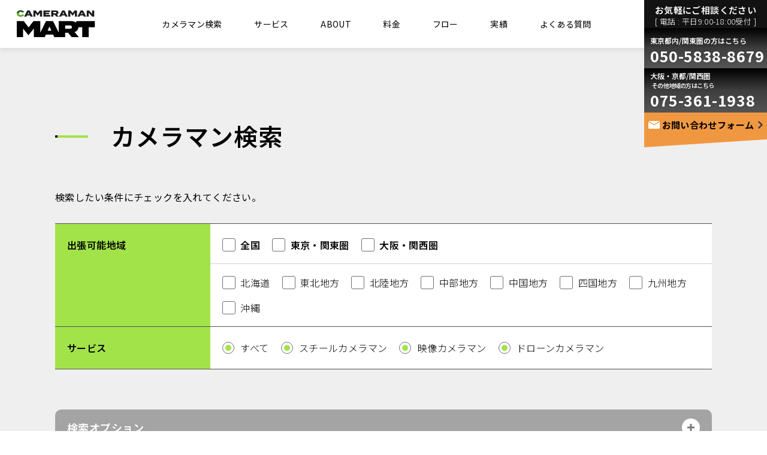

--- FILE ---
content_type: text/html; charset=UTF-8
request_url: https://www.cameraman-mart.jp/cast/search/service/page/2/
body_size: 13342
content:
<!DOCTYPE html>
<html lang="ja">
<head>
<!-- Google Tag Manager -->
<script>(function(w,d,s,l,i){w[l]=w[l]||[];w[l].push({'gtm.start':
new Date().getTime(),event:'gtm.js'});var f=d.getElementsByTagName(s)[0],
j=d.createElement(s),dl=l!='dataLayer'?'&l='+l:'';j.async=true;j.src=
'https://www.googletagmanager.com/gtm.js?id='+i+dl;f.parentNode.insertBefore(j,f);
})(window,document,'script','dataLayer','GTM-WZXH42Q');</script>
<!-- End Google Tag Manager -->
<meta charset="utf-8">
<meta http-equiv="X-UA-Compatible" content="IE=Edge">
<meta name="viewport" content="width=device-width">
<meta name="format-detection" content="telephone=no">
<title>カメラマン検索｜カメラマンMART</title>
<meta name="description" content="カメラマンの依頼・派遣・出張はカメラマンMARTへ。モデル・商品のスチール撮影から映像・ドローン空撮のカメラマンの一括検索が可能です。東京・大阪をはじめ、全国の企業・店舗・イベントなどへの出張撮影もカメラマンMARTにお任せください。" >
<meta property="og:locale" content="ja_JP">
<meta property="og:type" content="website">
<meta property="og:site_name" content="出張カメラマンの派遣・依頼はカメラマンMART">
<meta property="og:image" content="https://www.cameraman-mart.jp/assets/img/common/ogp.jpg">
<meta property="og:title" content="カメラマン検索｜カメラマンMART">
<meta property="og:description" content="description" content="カメラマンの依頼・派遣・出張はカメラマンMARTへ。モデル・商品のスチール撮影から映像・ドローン空撮のカメラマンの一括検索が可能です。東京・大阪をはじめ、全国の企業・店舗・イベントなどへの出張撮影もカメラマンMARTにお任せください。" >
<meta property="twitter:card" content="summary_large_image">
<meta property="twitter:image:src" content="https://www.cameraman-mart.jp/assets/img/common/ogp.png">
<link rel="apple-touch-icon" href="/apple-touch-icon.png">
<link rel="icon" href="/favicon.ico">
<meta property="og:url" content="https://www.cameraman-mart.jp/cast/search/service/" >
<link rel="canonical" href="https://www.cameraman-mart.jp/cast/search/service/">
<link rel="alternate" hreflang="ja" href="https://www.cameraman-mart.jp/cast/search/service/">
<link rel="preconnect" href="https://fonts.googleapis.com" crossorigin="anonymous">
<link rel="preconnect" href="https://fonts.gstatic.com" crossorigin="anonymous">
<link rel="stylesheet" href="/assets/css/style.css">
<link rel="stylesheet" href="/assets/css/page/cast.css">
<link rel="stylesheet" href="/assets/css/page/search.css">
<link rel="stylesheet" href="/assets/css/page/archive.css">
<link rel="stylesheet" href="/assets/css/page/area.css">
<meta name='robots' content='max-image-preview:large' />
<link rel="alternate" type="application/rss+xml" title="カメラマンMART &raquo; サービス カテゴリーのフィード" href="https://www.cameraman-mart.jp/cast/search/service/feed/" />
<link rel='stylesheet' id='wp-block-library-css' href='https://www.cameraman-mart.jp/manage/wp-includes/css/dist/block-library/style.min.css' type='text/css' media='all' />
<style id='classic-theme-styles-inline-css' type='text/css'>
/*! This file is auto-generated */
.wp-block-button__link{color:#fff;background-color:#32373c;border-radius:9999px;box-shadow:none;text-decoration:none;padding:calc(.667em + 2px) calc(1.333em + 2px);font-size:1.125em}.wp-block-file__button{background:#32373c;color:#fff;text-decoration:none}
</style>
<link rel='stylesheet' id='searchandfilter-css' href='https://www.cameraman-mart.jp/manage/wp-content/plugins/search-filter/style.css' type='text/css' media='all' />
<link rel="https://api.w.org/" href="https://www.cameraman-mart.jp/wp-json/" /><link rel="alternate" type="application/json" href="https://www.cameraman-mart.jp/wp-json/wp/v2/categories/29" /><link rel="EditURI" type="application/rsd+xml" title="RSD" href="https://www.cameraman-mart.jp/manage/xmlrpc.php?rsd" />
</head>
<body>
<!-- Google Tag Manager (noscript) -->
<noscript><iframe src="https://www.googletagmanager.com/ns.html?id=GTM-WZXH42Q"
height="0" width="0" style="display:none;visibility:hidden"></iframe></noscript>
<!-- End Google Tag Manager (noscript) -->
<div class="contents-wrap">
  <div class="gradation"></div>
  		<header class="l-header">
			<div class="l-header__inner">
				<div class="l-header__logo"><a href="/"><img src="/assets/img/common/logo.svg" alt="CAMERAMAN MART"></a></div>
				<nav class="l-header__navi">
					<ul class="l-header__ul">
						<li class="l-header__li"><a href="/cast/" class="l-header__li-inr">カメラマン検索</a></li>
						<li class="l-header__li megamenu">
							<span class="l-header__li-inr">サービス</span>
							<ul class="l-header__child-ul megamenu__child">
								<li class="l-header__child-li is-parent">
									<a href="/still/" class="js-key-child"><span class="pc-none">-&nbsp;</span>スチール</a>
									<ul class="l-header__child-ul2">
										<li class="l-header__child-li2 pc-none"><a href="/still/"><span class="pc-none">-&nbsp;</span>スチール</a></li>
										<li class="l-header__child-li2"><a href="/still/homepage/"><span class="pc-none">-&nbsp;</span>ホームページ</a></li>
										<li class="l-header__child-li2"><a href="/still/recruitment-site/"><span class="pc-none">-&nbsp;</span>採用サイト</a></li>
										<li class="l-header__child-li2"><a href="/still/factory/"><span class="pc-none">-&nbsp;</span>工場・施設</a></li>
										<li class="l-header__child-li2"><a href="/still/products/"><span class="pc-none">-&nbsp;</span>商品撮影・物撮り</a></li>
										<li class="l-header__child-li2"><a href="/still/corporate-events/"><span class="pc-none">-&nbsp;</span>企業イベント・パーティ・式典</a></li>
										<li class="l-header__child-li2"><a href="/still/exhibition/"><span class="pc-none">-&nbsp;</span>展示会・イベントブース</a></li>
										<li class="l-header__child-li2"><a href="/still/cosmetic-surgery/"><span class="pc-none">-&nbsp;</span>美容整形外科・クリニック</a></li>
										<li class="l-header__child-li2"><a href="/still/cosmetic-dentistry/"><span class="pc-none">-&nbsp;</span>美容歯科・審美歯科</a></li>
										<li class="l-header__child-li2"><a href="/still/acupuncture-clinic/"><span class="pc-none">-&nbsp;</span>鍼灸院・整骨院</a></li>
										<li class="l-header__child-li2"><a href="/still/hair-salon/"><span class="pc-none">-&nbsp;</span>美容院・美容室・ヘアサロン</a></li>
										<li class="l-header__child-li2"><a href="/still/esthetic-salon/"><span class="pc-none">-&nbsp;</span>エステサロン</a></li>
										<li class="l-header__child-li2"><a href="/still/restaurant/"><span class="pc-none">-&nbsp;</span>飲食店</a></li>
										<li class="l-header__child-li2"><a href="/still/cram-school/"><span class="pc-none">-&nbsp;</span>学習塾・予備校</a></li>
										<li class="l-header__child-li2"><a href="/still/construction-company/"><span class="pc-none">-&nbsp;</span>工務店・ハウスメーカー</a></li>
										<li class="l-header__child-li2"><a href="/still/hotel/"><span class="pc-none">-&nbsp;</span>ホテル・旅館</a></li>
										<li class="l-header__child-li2"><a href="/still/university/"><span class="pc-none">-&nbsp;</span>大学・専門学校</a></li>
										<li class="l-header__child-li2"><a href="/still/kindergarten/"><span class="pc-none">-&nbsp;</span>幼稚園・保育園</a></li>
										<li class="l-header__child-li2"><a href="/still/new-menu/"><span class="pc-none">-&nbsp;</span>新メニュー（飲食店）</a></li>
										<li class="l-header__child-li2"><a href="/still/construction-example/"><span class="pc-none">-&nbsp;</span>施工事例・物件</a></li>
										<li class="l-header__child-li2"><a href="/still/treatment-example/"><span class="pc-none">-&nbsp;</span>施術事例写真</a></li>
									</ul>
								</li>
                <li class="l-header__child-li">
                  <a href="/interview/"><span class="pc-none">-&nbsp;</span>取材</a>
                </li>
								<li class="l-header__child-li is-parent">
									<a href="/event/" class="js-key-child"><span class="pc-none">-&nbsp;</span>イベント・記念</a>
									<ul class="l-header__child-ul2">
										<li class="l-header__child-li2 pc-none"><a href="/event/"><span class="pc-none">-&nbsp;</span>イベント・記念</a></li>
										<li class="l-header__child-li2"><a href="/event/shichigosan/"><span class="pc-none">-&nbsp;</span>七五三</a></li>
										<li class="l-header__child-li2"><a href="/event/omiyamairi/"><span class="pc-none">-&nbsp;</span>お宮参り</a></li>
										<li class="l-header__child-li2"><a href="/event/weaning-ceremony/"><span class="pc-none">-&nbsp;</span>お食い初め（百日祝い）</a></li>
										<li class="l-header__child-li2"><a href="/event/seijinshiki/"><span class="pc-none">-&nbsp;</span>成人式・大学卒業袴</a></li>
										<li class="l-header__child-li2"><a href="/event/pre-wedding-shoot/"><span class="pc-none">-&nbsp;</span>結婚式の前撮り・二次会スナップ</a></li>
										<li class="l-header__child-li2"><a href="/event/school-events/"><span class="pc-none">-&nbsp;</span>学校行事</a></li>
										<li class="l-header__child-li2"><a href="/event/travel/"><span class="pc-none">-&nbsp;</span>旅行・観光・インバウンド向け記念写真</a></li>
									</ul>
								</li>
								<li class="l-header__child-li is-parent">
									<a href="/movie/" class="js-key-child"><span class="pc-none">-&nbsp;</span>動画・映像</a>
									<ul class="l-header__child-ul2">
										<li class="l-header__child-li2 pc-none"><a href="/movie/"><span class="pc-none">-&nbsp;</span>動画・映像</a></li>
										<li class="l-header__child-li2"><a href="/movie/medical-seminar/"><span class="pc-none">-&nbsp;</span>医療・製薬会社のセミナー</a></li>
										<li class="l-header__child-li2"><a href="/movie/tax-accountant-seminar/"><span class="pc-none">-&nbsp;</span>税理士事務所・監査法人のセミナー</a></li>
										<li class="l-header__child-li2"><a href="/movie/lawyer-seminar/"><span class="pc-none">-&nbsp;</span>弁護士事務所のセミナー</a></li>
										<li class="l-header__child-li2"><a href="/movie/beauty-seminar/"><span class="pc-none">-&nbsp;</span>美容メーカーのセミナー</a></li>
										<li class="l-header__child-li2"><a href="/movie/interview/"><span class="pc-none">-&nbsp;</span>体験談・インタビュー</a></li>
										<li class="l-header__child-li2"><a href="/movie/joining-ceremony/"><span class="pc-none">-&nbsp;</span>入社式・周年イベント</a></li>
										<li class="l-header__child-li2"><a href="/movie/exhibition/"><span class="pc-none">-&nbsp;</span>展示会・学会</a></li>
										<li class="l-header__child-li2"><a href="/movie/school-events/"><span class="pc-none">-&nbsp;</span>学校行事（入学式・卒業式）</a></li>
										<li class="l-header__child-li2"><a href="/movie/company-introduction/"><span class="pc-none">-&nbsp;</span>会社紹介</a></li>
										<li class="l-header__child-li2"><a href="/movie/restaurant/"><span class="pc-none">-&nbsp;</span>飲食店</a></li>
										<li class="l-header__child-li2"><a href="/movie/tax-accountant-office/"><span class="pc-none">-&nbsp;</span>税理士・弁護士事務所</a></li>
										<li class="l-header__child-li2"><a href="/movie/hospital/"><span class="pc-none">-&nbsp;</span>病院・歯科・歯医者</a></li>
										<li class="l-header__child-li2"><a href="/movie/cosmetic-surgery/"><span class="pc-none">-&nbsp;</span>美容外科・美容整形・審美歯科</a></li>
										<li class="l-header__child-li2"><a href="/movie/company-youtube/"><span class="pc-none">-&nbsp;</span>企業のYouTube</a></li>
										<li class="l-header__child-li2"><a href="/movie/lawyer-youtube/"><span class="pc-none">-&nbsp;</span>弁護士事務所・税理士事務所のYouTube</a></li>
										<li class="l-header__child-li2"><a href="/movie/securities-company-youtube/"><span class="pc-none">-&nbsp;</span>証券会社・投資顧問会社のYouTube</a></li>
									</ul>
								</li>
								<li class="l-header__child-li is-parent">
									<a href="/drone/" class="js-key-child"><span class="pc-none">-&nbsp;</span>ドローン</a>
									<ul class="l-header__child-ul2">
										<li class="l-header__child-li2 pc-none"><a href="/movie/"><span class="pc-none">-&nbsp;</span>ドローン</a></li>
										<li class="l-header__child-li2"><a href="/drone/company-building/"><span class="pc-none">-&nbsp;</span>社屋・工場・施設</a></li>
									</ul>
								</li>
							</ul>
						</li>
						<li class="l-header__li"><a href="/about/" class="l-header__li-inr">ABOUT</a></li>
						<li class="l-header__li"><a href="/price/" class="l-header__li-inr">料金</a></li>
						<li class="l-header__li"><a href="/flow/" class="l-header__li-inr">フロー</a></li>
						<li class="l-header__li"><a href="/work/" class="l-header__li-inr">実績</a></li>
						<li class="l-header__li"><a href="/faq/" class="l-header__li-inr">よくある質問</a></li>
					</ul>
				</nav>
				<div class="l-header__contact">
					<div class="l-header__contact-inner">
						<div class="l-header__tel">
							<div class="l-header__tel-block01">
								<p class="tel-lead">お気軽にご相談ください</p>
								<p class="tel-txt">[ 電話 : 平日9:00-18:00受付 ]</p>
							</div>
							<a href="tel:050-5838-8679" class="l-header__tel-block02">
								<span class="tel-note">東京都内/関東圏の方はこちら</span>
								<span class="tel-number">050-5838-8679</span>
							</a>
							<a href="tel:075-361-1938" class="l-header__tel-block02">
								<span class="tel-note">大阪・京都/関西圏<span class="is-small">その他地域の方はこちら</span></span>
								<span class="tel-number">075-361-1938</span>
							</a>
							<a href="/contact/" class="l-header__mail">
								<p class="mail-txt">お問い合わせフォーム</p>
							</a>
						</div>
					</div>
				</div>
				<div class="l-header__hum pc-none">
					<div class="l-header__hum-bar"></div>
				</div>
			</div>
		</header><!-- /.l-header -->
<!-- start main contents -->
<main class="bg01 a">
  <section class="u-pt120">
    <div class="cmn-inner01">
      <h1 class="m-heading-01"><span class="is-bar"></span><span class="is-text">カメラマン検索</span></h1>
      <p class="u-txt-medium u-mt60 u-mb30">検索したい条件にチェックを入れてください。</p>
      <div class="search u-mt30">
      
				<form action="" method="post" class="searchandfilter">
					<div><ul><li><input type="text" name="ofsearch" placeholder="キーワードを入力" value=""></li><li><ul>	<li class="cat-item cat-item-125"><label><input type='checkbox' name='ofcategory[]' value='125' /> 出張可能地域</label>
<ul class='children'>
	<li class="cat-item cat-item-51"><label><input type='checkbox' name='ofcategory[]' value='51' /> 全国</label>
</li>
	<li class="cat-item cat-item-52"><label><input type='checkbox' name='ofcategory[]' value='52' /> 東京・関東圏</label>
</li>
	<li class="cat-item cat-item-53"><label><input type='checkbox' name='ofcategory[]' value='53' /> 大阪・関西圏</label>
</li>
	<li class="cat-item cat-item-54"><label><input type='checkbox' name='ofcategory[]' value='54' /> 北海道</label>
</li>
	<li class="cat-item cat-item-55"><label><input type='checkbox' name='ofcategory[]' value='55' /> 東北地方</label>
</li>
	<li class="cat-item cat-item-56"><label><input type='checkbox' name='ofcategory[]' value='56' /> 北陸地方</label>
</li>
	<li class="cat-item cat-item-57"><label><input type='checkbox' name='ofcategory[]' value='57' /> 中部地方</label>
</li>
	<li class="cat-item cat-item-58"><label><input type='checkbox' name='ofcategory[]' value='58' /> 中国地方</label>
</li>
	<li class="cat-item cat-item-59"><label><input type='checkbox' name='ofcategory[]' value='59' /> 四国地方</label>
</li>
	<li class="cat-item cat-item-60"><label><input type='checkbox' name='ofcategory[]' value='60' /> 九州地方</label>
</li>
	<li class="cat-item cat-item-61"><label><input type='checkbox' name='ofcategory[]' value='61' /> 沖縄</label>
</li>
</ul>
</li>
	<li class="cat-item cat-item-29 current-cat"><label><input type='checkbox' name='ofcategory[]' value='29' /> サービス</label>
<ul class='children'>
	<li class="cat-item cat-item-30"><label><input type='checkbox' name='ofcategory[]' value='30' /> スチール</label>
</li>
	<li class="cat-item cat-item-31"><label><input type='checkbox' name='ofcategory[]' value='31' /> 映像</label>
</li>
	<li class="cat-item cat-item-32"><label><input type='checkbox' name='ofcategory[]' value='32' /> ドローン</label>
</li>
</ul>
</li>
	<li class="cat-item cat-item-83"><label><input type='checkbox' name='ofcategory[]' value='83' /> 活動拠点</label>
<ul class='children'>
	<li class="cat-item cat-item-93"><label><input type='checkbox' name='ofcategory[]' value='93' /> 東京・関東圏</label>
</li>
	<li class="cat-item cat-item-94"><label><input type='checkbox' name='ofcategory[]' value='94' /> 大阪・関西圏</label>
</li>
	<li class="cat-item cat-item-137"><label><input type='checkbox' name='ofcategory[]' value='137' /> 北海道</label>
</li>
	<li class="cat-item cat-item-95"><label><input type='checkbox' name='ofcategory[]' value='95' /> 東北地方</label>
</li>
	<li class="cat-item cat-item-96"><label><input type='checkbox' name='ofcategory[]' value='96' /> 北陸地方</label>
</li>
	<li class="cat-item cat-item-97"><label><input type='checkbox' name='ofcategory[]' value='97' /> 中部地方</label>
</li>
	<li class="cat-item cat-item-98"><label><input type='checkbox' name='ofcategory[]' value='98' /> 中国地方</label>
</li>
	<li class="cat-item cat-item-99"><label><input type='checkbox' name='ofcategory[]' value='99' /> 四国地方</label>
</li>
	<li class="cat-item cat-item-100"><label><input type='checkbox' name='ofcategory[]' value='100' /> 九州地方</label>
</li>
	<li class="cat-item cat-item-138"><label><input type='checkbox' name='ofcategory[]' value='138' /> 沖縄</label>
</li>
</ul>
</li>
	<li class="cat-item cat-item-146"><label><input type='checkbox' name='ofcategory[]' value='146' /> 得意な撮影ジャンル</label>
<ul class='children'>
	<li class="cat-item cat-item-147"><label><input type='checkbox' name='ofcategory[]' value='147' /> ホームページ</label>
</li>
	<li class="cat-item cat-item-192"><label><input type='checkbox' name='ofcategory[]' value='192' /> 会社案内/紹介</label>
</li>
	<li class="cat-item cat-item-149"><label><input type='checkbox' name='ofcategory[]' value='149' /> パンフレット</label>
</li>
	<li class="cat-item cat-item-150"><label><input type='checkbox' name='ofcategory[]' value='150' /> 求人サイト</label>
</li>
	<li class="cat-item cat-item-151"><label><input type='checkbox' name='ofcategory[]' value='151' /> 工場・施設</label>
</li>
	<li class="cat-item cat-item-152"><label><input type='checkbox' name='ofcategory[]' value='152' /> 商品写真・物撮り</label>
</li>
	<li class="cat-item cat-item-153"><label><input type='checkbox' name='ofcategory[]' value='153' /> パーティ・式典</label>
</li>
	<li class="cat-item cat-item-154"><label><input type='checkbox' name='ofcategory[]' value='154' /> 展示会・イベント</label>
</li>
	<li class="cat-item cat-item-155"><label><input type='checkbox' name='ofcategory[]' value='155' /> クリニック・歯医者・整骨院</label>
</li>
	<li class="cat-item cat-item-156"><label><input type='checkbox' name='ofcategory[]' value='156' /> 美容室・エステ/ネイルサロン</label>
</li>
	<li class="cat-item cat-item-157"><label><input type='checkbox' name='ofcategory[]' value='157' /> 飲食店</label>
</li>
	<li class="cat-item cat-item-158"><label><input type='checkbox' name='ofcategory[]' value='158' /> 学習塾・予備校</label>
</li>
	<li class="cat-item cat-item-159"><label><input type='checkbox' name='ofcategory[]' value='159' /> 工務店</label>
</li>
	<li class="cat-item cat-item-160"><label><input type='checkbox' name='ofcategory[]' value='160' /> 不動産仲介業</label>
</li>
	<li class="cat-item cat-item-161"><label><input type='checkbox' name='ofcategory[]' value='161' /> ホテル・旅館</label>
</li>
	<li class="cat-item cat-item-162"><label><input type='checkbox' name='ofcategory[]' value='162' /> 大学・専門学校</label>
</li>
	<li class="cat-item cat-item-163"><label><input type='checkbox' name='ofcategory[]' value='163' /> 幼稚園・保育園</label>
</li>
	<li class="cat-item cat-item-164"><label><input type='checkbox' name='ofcategory[]' value='164' /> 学校行事</label>
</li>
	<li class="cat-item cat-item-165"><label><input type='checkbox' name='ofcategory[]' value='165' /> SNS投稿用</label>
</li>
	<li class="cat-item cat-item-166"><label><input type='checkbox' name='ofcategory[]' value='166' /> 物件・施工事例</label>
</li>
	<li class="cat-item cat-item-167"><label><input type='checkbox' name='ofcategory[]' value='167' /> 症例・施術</label>
</li>
	<li class="cat-item cat-item-168"><label><input type='checkbox' name='ofcategory[]' value='168' /> セミナー</label>
</li>
	<li class="cat-item cat-item-169"><label><input type='checkbox' name='ofcategory[]' value='169' /> 体験談・インタビュー</label>
</li>
	<li class="cat-item cat-item-170"><label><input type='checkbox' name='ofcategory[]' value='170' /> 入社式・周年イベント</label>
</li>
	<li class="cat-item cat-item-181"><label><input type='checkbox' name='ofcategory[]' value='181' /> マニュアル</label>
</li>
	<li class="cat-item cat-item-182"><label><input type='checkbox' name='ofcategory[]' value='182' /> 組み立て説明</label>
</li>
	<li class="cat-item cat-item-184"><label><input type='checkbox' name='ofcategory[]' value='184' /> 店舗</label>
</li>
	<li class="cat-item cat-item-185"><label><input type='checkbox' name='ofcategory[]' value='185' /> 事務所</label>
</li>
	<li class="cat-item cat-item-186"><label><input type='checkbox' name='ofcategory[]' value='186' /> YouTube</label>
</li>
	<li class="cat-item cat-item-187"><label><input type='checkbox' name='ofcategory[]' value='187' /> 芸能人・タレント</label>
</li>
	<li class="cat-item cat-item-188"><label><input type='checkbox' name='ofcategory[]' value='188' /> オフィス</label>
</li>
	<li class="cat-item cat-item-191"><label><input type='checkbox' name='ofcategory[]' value='191' /> 屋内</label>
</li>
</ul>
</li>
	<li class="cat-item cat-item-1"><label><input type='checkbox' name='ofcategory[]' value='1' /> 性別</label>
<ul class='children'>
	<li class="cat-item cat-item-27"><label><input type='checkbox' name='ofcategory[]' value='27' /> 男性</label>
</li>
	<li class="cat-item cat-item-28"><label><input type='checkbox' name='ofcategory[]' value='28' /> 女性</label>
</li>
</ul>
</li>
	<li class="cat-item cat-item-82"><label><input type='checkbox' name='ofcategory[]' value='82' /> 得意なジャンル_スチール</label>
<ul class='children'>
	<li class="cat-item cat-item-84"><label><input type='checkbox' name='ofcategory[]' value='84' /> モデル撮影</label>
</li>
	<li class="cat-item cat-item-85"><label><input type='checkbox' name='ofcategory[]' value='85' /> 商品撮影</label>
</li>
	<li class="cat-item cat-item-86"><label><input type='checkbox' name='ofcategory[]' value='86' /> フード撮影</label>
</li>
	<li class="cat-item cat-item-87"><label><input type='checkbox' name='ofcategory[]' value='87' /> 建築物撮影</label>
</li>
	<li class="cat-item cat-item-88"><label><input type='checkbox' name='ofcategory[]' value='88' /> 風景撮影</label>
</li>
</ul>
</li>
	<li class="cat-item cat-item-103"><label><input type='checkbox' name='ofcategory[]' value='103' /> 得意なジャンル_映像</label>
<ul class='children'>
	<li class="cat-item cat-item-104"><label><input type='checkbox' name='ofcategory[]' value='104' /> モデル撮影</label>
</li>
	<li class="cat-item cat-item-106"><label><input type='checkbox' name='ofcategory[]' value='106' /> 商品撮影</label>
</li>
	<li class="cat-item cat-item-107"><label><input type='checkbox' name='ofcategory[]' value='107' /> フード撮影</label>
</li>
	<li class="cat-item cat-item-108"><label><input type='checkbox' name='ofcategory[]' value='108' /> 建築物撮影</label>
</li>
	<li class="cat-item cat-item-109"><label><input type='checkbox' name='ofcategory[]' value='109' /> 風景撮影</label>
</li>
</ul>
</li>
	<li class="cat-item cat-item-110"><label><input type='checkbox' name='ofcategory[]' value='110' /> 得意なジャンル_ドローン</label>
<ul class='children'>
	<li class="cat-item cat-item-111"><label><input type='checkbox' name='ofcategory[]' value='111' /> マイクロドローン(TinyWhoop等、無線資格あり)</label>
</li>
	<li class="cat-item cat-item-112"><label><input type='checkbox' name='ofcategory[]' value='112' /> 大型ドローン(Inspire等)</label>
</li>
	<li class="cat-item cat-item-113"><label><input type='checkbox' name='ofcategory[]' value='113' /> 小型ドローン(phantom/Mavic等)</label>
</li>
</ul>
</li>
	<li class="cat-item cat-item-139"><label><input type='checkbox' name='ofcategory[]' value='139' /> 対応可能な撮影</label>
<ul class='children'>
	<li class="cat-item cat-item-140"><label><input type='checkbox' name='ofcategory[]' value='140' /> スタジオ撮影</label>
</li>
	<li class="cat-item cat-item-141"><label><input type='checkbox' name='ofcategory[]' value='141' /> ロケ撮影</label>
</li>
</ul>
</li>
</ul><input type="hidden" name="ofcategory_operator" value="and" /></li><li><ul></ul><input type="hidden" name="ofpost_tag_operator" value="and" /></li><li><input type="hidden" name="ofempty_search_url" value="/cast/" /><input type="hidden" name="ofsubmitted" value="1"><input type="submit" value="検索"></li></ul></div></form>      </div>
    </div><!-- /.cmn-inner01 -->
  </section>

  <section class="u-pt100 u-pb200">
    <div class="cmn-inner01">
            <div class="u-grid-01">
                <div class="m-list-01">
          <a href="https://www.cameraman-mart.jp/cast/profile/4219/">
            <div class="item-icon">
              <img width="320" height="320" src="https://www.cameraman-mart.jp/manage/wp-content/uploads/2025/02/IMG_4316-320x320.jpg" class="attachment-nomal-size size-nomal-size" alt="" decoding="async" fetchpriority="high" srcset="https://www.cameraman-mart.jp/manage/wp-content/uploads/2025/02/IMG_4316-320x320.jpg 320w, https://www.cameraman-mart.jp/manage/wp-content/uploads/2025/02/IMG_4316-232x232.jpg 232w, https://www.cameraman-mart.jp/manage/wp-content/uploads/2025/02/IMG_4316.jpg 427w" sizes="(max-width: 320px) 100vw, 320px" />            </div>
            <div class="item-content">
              <p class="name">伊東 武志</p>
              <p class="detail">素早く丁寧な撮影。現場の雰囲気を大切に。</p>
                            <ul class="skill">
                <li class="skill__list"><span><span class="color">／</span>スチール</span></li>              </ul>
                            <div class="area">
                <p class="area-ttl">出張可能地域</p>
                <ul class="area-list__wrap">
                  <li class="area-list"><span>全国</span></li><li class="area-list"><span>東京・関東圏</span></li><li class="area-list"><span>大阪・関西圏</span></li><li class="area-list"><span>北海道</span></li><li class="area-list"><span>東北地方</span></li><li class="area-list"><span>北陸地方</span></li><li class="area-list"><span>中部地方</span></li><li class="area-list"><span>中国地方</span></li><li class="area-list"><span>四国地方</span></li><li class="area-list"><span>九州地方</span></li><li class="area-list"><span>沖縄</span></li>                </ul>
                <ul class="area-list2__wrap">
                  <li class="area-list2"><span>スタジオ</span></li><li class="area-list2"><span>ロケ</span></li>                </ul>
              </div>
            </div>
          </a>
        </div><!-- /.-->
                <div class="m-list-01">
          <a href="https://www.cameraman-mart.jp/cast/profile/4092/">
            <div class="item-icon">
              <img width="320" height="320" src="https://www.cameraman-mart.jp/manage/wp-content/uploads/2024/12/3.17-1130-1-320x320.jpg" class="attachment-nomal-size size-nomal-size" alt="" decoding="async" srcset="https://www.cameraman-mart.jp/manage/wp-content/uploads/2024/12/3.17-1130-1-320x320.jpg 320w, https://www.cameraman-mart.jp/manage/wp-content/uploads/2024/12/3.17-1130-1-232x232.jpg 232w" sizes="(max-width: 320px) 100vw, 320px" />            </div>
            <div class="item-content">
              <p class="name">北原 千恵美</p>
              <p class="detail">透き通るような気持ちの良い写真を心がけています</p>
                            <ul class="skill">
                <li class="skill__list"><span><span class="color">／</span>スチール</span></li><li class="skill__list"><span><span class="color">／</span>映像</span></li>              </ul>
                            <div class="area">
                <p class="area-ttl">出張可能地域</p>
                <ul class="area-list__wrap">
                  <li class="area-list"><span>全国</span></li>                </ul>
                <ul class="area-list2__wrap">
                  <li class="area-list2"><span>スタジオ</span></li><li class="area-list2"><span>ロケ</span></li>                </ul>
              </div>
            </div>
          </a>
        </div><!-- /.-->
                <div class="m-list-01">
          <a href="https://www.cameraman-mart.jp/cast/profile/4066/">
            <div class="item-icon">
              <img width="320" height="320" src="https://www.cameraman-mart.jp/manage/wp-content/uploads/2024/12/MG_6391_4-320x320.jpg" class="attachment-nomal-size size-nomal-size" alt="" decoding="async" srcset="https://www.cameraman-mart.jp/manage/wp-content/uploads/2024/12/MG_6391_4-320x320.jpg 320w, https://www.cameraman-mart.jp/manage/wp-content/uploads/2024/12/MG_6391_4-232x232.jpg 232w, https://www.cameraman-mart.jp/manage/wp-content/uploads/2024/12/MG_6391_4.jpg 410w" sizes="(max-width: 320px) 100vw, 320px" />            </div>
            <div class="item-content">
              <p class="name">藤村 全輝</p>
              <p class="detail">お客様にとって価値のある瞬間を形にするお手伝いをさせていただきます</p>
                            <ul class="skill">
                <li class="skill__list"><span><span class="color">／</span>スチール</span></li>              </ul>
                            <div class="area">
                <p class="area-ttl">出張可能地域</p>
                <ul class="area-list__wrap">
                  <li class="area-list"><span>全国</span></li><li class="area-list"><span>東京・関東圏</span></li><li class="area-list"><span>大阪・関西圏</span></li><li class="area-list"><span>北海道</span></li><li class="area-list"><span>東北地方</span></li><li class="area-list"><span>北陸地方</span></li><li class="area-list"><span>中部地方</span></li><li class="area-list"><span>中国地方</span></li><li class="area-list"><span>四国地方</span></li><li class="area-list"><span>九州地方</span></li><li class="area-list"><span>沖縄</span></li>                </ul>
                <ul class="area-list2__wrap">
                  <li class="area-list2"><span>スタジオ</span></li><li class="area-list2"><span>ロケ</span></li>                </ul>
              </div>
            </div>
          </a>
        </div><!-- /.-->
                <div class="m-list-01">
          <a href="https://www.cameraman-mart.jp/cast/profile/4031/">
            <div class="item-icon">
              <img width="320" height="320" src="https://www.cameraman-mart.jp/manage/wp-content/uploads/2024/11/f3045dbfabc0b3859e730d23fd05f7d0-320x320.png" class="attachment-nomal-size size-nomal-size" alt="" decoding="async" loading="lazy" srcset="https://www.cameraman-mart.jp/manage/wp-content/uploads/2024/11/f3045dbfabc0b3859e730d23fd05f7d0-320x320.png 320w, https://www.cameraman-mart.jp/manage/wp-content/uploads/2024/11/f3045dbfabc0b3859e730d23fd05f7d0-232x232.png 232w" sizes="(max-width: 320px) 100vw, 320px" />            </div>
            <div class="item-content">
              <p class="name">岩川 芳信</p>
              <p class="detail">売上の上がる写真を！BtoB撮影が得意な商業カメラマンが撮影します。</p>
                            <ul class="skill">
                <li class="skill__list"><span><span class="color">／</span>スチール</span></li>              </ul>
                            <div class="area">
                <p class="area-ttl">出張可能地域</p>
                <ul class="area-list__wrap">
                  <li class="area-list"><span>全国</span></li><li class="area-list"><span>東京・関東圏</span></li><li class="area-list"><span>大阪・関西圏</span></li><li class="area-list"><span>北海道</span></li><li class="area-list"><span>東北地方</span></li><li class="area-list"><span>北陸地方</span></li><li class="area-list"><span>中部地方</span></li><li class="area-list"><span>中国地方</span></li><li class="area-list"><span>四国地方</span></li><li class="area-list"><span>九州地方</span></li><li class="area-list"><span>沖縄</span></li>                </ul>
                <ul class="area-list2__wrap">
                  <li class="area-list2"><span>スタジオ</span></li><li class="area-list2"><span>ロケ</span></li>                </ul>
              </div>
            </div>
          </a>
        </div><!-- /.-->
                <div class="m-list-01">
          <a href="https://www.cameraman-mart.jp/cast/profile/4095/">
            <div class="item-icon">
              <img width="300" height="300" src="https://www.cameraman-mart.jp/manage/wp-content/uploads/2024/12/300011_245807278803558_697657981_n.jpg" class="attachment-nomal-size size-nomal-size" alt="" decoding="async" loading="lazy" srcset="https://www.cameraman-mart.jp/manage/wp-content/uploads/2024/12/300011_245807278803558_697657981_n.jpg 300w, https://www.cameraman-mart.jp/manage/wp-content/uploads/2024/12/300011_245807278803558_697657981_n-232x232.jpg 232w" sizes="(max-width: 300px) 100vw, 300px" />            </div>
            <div class="item-content">
              <p class="name">古川 あきら</p>
              <p class="detail">日常を作品レベルに撮影いたします。</p>
                            <ul class="skill">
                <li class="skill__list"><span><span class="color">／</span>スチール</span></li>              </ul>
                            <div class="area">
                <p class="area-ttl">出張可能地域</p>
                <ul class="area-list__wrap">
                  <li class="area-list"><span>全国</span></li>                </ul>
                <ul class="area-list2__wrap">
                  <li class="area-list2"><span>スタジオ</span></li><li class="area-list2"><span>ロケ</span></li>                </ul>
              </div>
            </div>
          </a>
        </div><!-- /.-->
                <div class="m-list-01">
          <a href="https://www.cameraman-mart.jp/cast/profile/4004/">
            <div class="item-icon">
              <img width="320" height="320" src="https://www.cameraman-mart.jp/manage/wp-content/uploads/2024/11/KYO_0822-1-320x320.jpeg" class="attachment-nomal-size size-nomal-size" alt="" decoding="async" loading="lazy" srcset="https://www.cameraman-mart.jp/manage/wp-content/uploads/2024/11/KYO_0822-1-320x320.jpeg 320w, https://www.cameraman-mart.jp/manage/wp-content/uploads/2024/11/KYO_0822-1-232x232.jpeg 232w" sizes="(max-width: 320px) 100vw, 320px" />            </div>
            <div class="item-content">
              <p class="name">大林 京太郎</p>
              <p class="detail">あなたの商品をハイクオリティに撮影いたします</p>
                            <ul class="skill">
                <li class="skill__list"><span><span class="color">／</span>スチール</span></li>              </ul>
                            <div class="area">
                <p class="area-ttl">出張可能地域</p>
                <ul class="area-list__wrap">
                  <li class="area-list"><span>全国</span></li><li class="area-list"><span>東京・関東圏</span></li><li class="area-list"><span>大阪・関西圏</span></li><li class="area-list"><span>北海道</span></li><li class="area-list"><span>東北地方</span></li><li class="area-list"><span>北陸地方</span></li><li class="area-list"><span>中部地方</span></li><li class="area-list"><span>中国地方</span></li><li class="area-list"><span>四国地方</span></li><li class="area-list"><span>九州地方</span></li><li class="area-list"><span>沖縄</span></li>                </ul>
                <ul class="area-list2__wrap">
                  <li class="area-list2"><span>スタジオ</span></li><li class="area-list2"><span>ロケ</span></li>                </ul>
              </div>
            </div>
          </a>
        </div><!-- /.-->
                <div class="m-list-01">
          <a href="https://www.cameraman-mart.jp/cast/profile/3937/">
            <div class="item-icon">
              <img width="320" height="320" src="https://www.cameraman-mart.jp/manage/wp-content/uploads/2024/10/DSCF0077-3-320x320.jpg" class="attachment-nomal-size size-nomal-size" alt="" decoding="async" loading="lazy" srcset="https://www.cameraman-mart.jp/manage/wp-content/uploads/2024/10/DSCF0077-3-320x320.jpg 320w, https://www.cameraman-mart.jp/manage/wp-content/uploads/2024/10/DSCF0077-3-232x232.jpg 232w, https://www.cameraman-mart.jp/manage/wp-content/uploads/2024/10/DSCF0077-3-768x768.jpg 768w, https://www.cameraman-mart.jp/manage/wp-content/uploads/2024/10/DSCF0077-3.jpg 1000w" sizes="(max-width: 320px) 100vw, 320px" />            </div>
            <div class="item-content">
              <p class="name">中村まみこ</p>
              <p class="detail">写真館勤務経験有◎女性カメラマン◎建築・人物一式撮影◎</p>
                            <ul class="skill">
                <li class="skill__list"><span><span class="color">／</span>スチール</span></li><li class="skill__list"><span><span class="color">／</span>映像</span></li>              </ul>
                            <div class="area">
                <p class="area-ttl">出張可能地域</p>
                <ul class="area-list__wrap">
                  <li class="area-list"><span>全国</span></li>                </ul>
                <ul class="area-list2__wrap">
                  <li class="area-list2"><span>ロケ</span></li>                </ul>
              </div>
            </div>
          </a>
        </div><!-- /.-->
                <div class="m-list-01">
          <a href="https://www.cameraman-mart.jp/cast/profile/3870/">
            <div class="item-icon">
              <img width="320" height="320" src="https://www.cameraman-mart.jp/manage/wp-content/uploads/2024/09/1628d014cccb19f3a4612f6eb96fda51-320x320.jpg" class="attachment-nomal-size size-nomal-size" alt="" decoding="async" loading="lazy" srcset="https://www.cameraman-mart.jp/manage/wp-content/uploads/2024/09/1628d014cccb19f3a4612f6eb96fda51-320x320.jpg 320w, https://www.cameraman-mart.jp/manage/wp-content/uploads/2024/09/1628d014cccb19f3a4612f6eb96fda51-232x232.jpg 232w" sizes="(max-width: 320px) 100vw, 320px" />            </div>
            <div class="item-content">
              <p class="name">小林　龍平</p>
              <p class="detail">丁寧なヒアリングから、お客様の問題解決を映像で！</p>
                            <ul class="skill">
                <li class="skill__list"><span><span class="color">／</span>映像</span></li>              </ul>
                            <div class="area">
                <p class="area-ttl">出張可能地域</p>
                <ul class="area-list__wrap">
                  <li class="area-list"><span>全国</span></li><li class="area-list"><span>東京・関東圏</span></li><li class="area-list"><span>大阪・関西圏</span></li><li class="area-list"><span>北海道</span></li><li class="area-list"><span>東北地方</span></li><li class="area-list"><span>北陸地方</span></li><li class="area-list"><span>中部地方</span></li><li class="area-list"><span>中国地方</span></li><li class="area-list"><span>四国地方</span></li><li class="area-list"><span>九州地方</span></li><li class="area-list"><span>沖縄</span></li>                </ul>
                <ul class="area-list2__wrap">
                  <li class="area-list2"><span>ロケ</span></li>                </ul>
              </div>
            </div>
          </a>
        </div><!-- /.-->
                <div class="m-list-01">
          <a href="https://www.cameraman-mart.jp/cast/profile/3841/">
            <div class="item-icon">
              <img width="320" height="320" src="https://www.cameraman-mart.jp/manage/wp-content/uploads/2024/09/DSC07016-320x320.jpeg" class="attachment-nomal-size size-nomal-size" alt="" decoding="async" loading="lazy" srcset="https://www.cameraman-mart.jp/manage/wp-content/uploads/2024/09/DSC07016-320x320.jpeg 320w, https://www.cameraman-mart.jp/manage/wp-content/uploads/2024/09/DSC07016-1024x1024.jpeg 1024w, https://www.cameraman-mart.jp/manage/wp-content/uploads/2024/09/DSC07016-232x232.jpeg 232w, https://www.cameraman-mart.jp/manage/wp-content/uploads/2024/09/DSC07016-768x768.jpeg 768w, https://www.cameraman-mart.jp/manage/wp-content/uploads/2024/09/DSC07016.jpeg 1433w" sizes="(max-width: 320px) 100vw, 320px" />            </div>
            <div class="item-content">
              <p class="name">石田 瑞樹</p>
              <p class="detail">東京都CMも制作・圧倒的実績</p>
                            <ul class="skill">
                <li class="skill__list"><span><span class="color">／</span>スチール</span></li><li class="skill__list"><span><span class="color">／</span>映像</span></li><li class="skill__list"><span><span class="color">／</span>ドローン</span></li>              </ul>
                            <div class="area">
                <p class="area-ttl">出張可能地域</p>
                <ul class="area-list__wrap">
                  <li class="area-list"><span>全国</span></li><li class="area-list"><span>東京・関東圏</span></li><li class="area-list"><span>大阪・関西圏</span></li><li class="area-list"><span>北海道</span></li><li class="area-list"><span>東北地方</span></li><li class="area-list"><span>北陸地方</span></li><li class="area-list"><span>中部地方</span></li><li class="area-list"><span>中国地方</span></li><li class="area-list"><span>四国地方</span></li><li class="area-list"><span>九州地方</span></li><li class="area-list"><span>沖縄</span></li>                </ul>
                <ul class="area-list2__wrap">
                  <li class="area-list2"><span>スタジオ</span></li><li class="area-list2"><span>ロケ</span></li>                </ul>
              </div>
            </div>
          </a>
        </div><!-- /.-->
                <div class="m-list-01">
          <a href="https://www.cameraman-mart.jp/cast/profile/3815/">
            <div class="item-icon">
              <img width="320" height="320" src="https://www.cameraman-mart.jp/manage/wp-content/uploads/2024/09/uuid60C77F94-F570-4C29-806D-E1AADD578CF1library1type1mode1loctruecaptrue-320x320.jpeg" class="attachment-nomal-size size-nomal-size" alt="" decoding="async" loading="lazy" srcset="https://www.cameraman-mart.jp/manage/wp-content/uploads/2024/09/uuid60C77F94-F570-4C29-806D-E1AADD578CF1library1type1mode1loctruecaptrue-320x320.jpeg 320w, https://www.cameraman-mart.jp/manage/wp-content/uploads/2024/09/uuid60C77F94-F570-4C29-806D-E1AADD578CF1library1type1mode1loctruecaptrue-232x232.jpeg 232w" sizes="(max-width: 320px) 100vw, 320px" />            </div>
            <div class="item-content">
              <p class="name">丸谷 弘毅</p>
              <p class="detail">どんな撮影にもお応えします。</p>
                            <ul class="skill">
                <li class="skill__list"><span><span class="color">／</span>スチール</span></li><li class="skill__list"><span><span class="color">／</span>映像</span></li>              </ul>
                            <div class="area">
                <p class="area-ttl">出張可能地域</p>
                <ul class="area-list__wrap">
                  <li class="area-list"><span>全国</span></li><li class="area-list"><span>東京・関東圏</span></li><li class="area-list"><span>大阪・関西圏</span></li><li class="area-list"><span>北海道</span></li><li class="area-list"><span>東北地方</span></li><li class="area-list"><span>北陸地方</span></li><li class="area-list"><span>中部地方</span></li><li class="area-list"><span>中国地方</span></li><li class="area-list"><span>四国地方</span></li><li class="area-list"><span>九州地方</span></li><li class="area-list"><span>沖縄</span></li>                </ul>
                <ul class="area-list2__wrap">
                  <li class="area-list2"><span>スタジオ</span></li><li class="area-list2"><span>ロケ</span></li>                </ul>
              </div>
            </div>
          </a>
        </div><!-- /.-->
                <div class="m-list-01">
          <a href="https://www.cameraman-mart.jp/cast/profile/3825/">
            <div class="item-icon">
              <img width="320" height="320" src="https://www.cameraman-mart.jp/manage/wp-content/uploads/2024/09/6b2eeabee96865bbf70cdc1192482744-320x320.jpg" class="attachment-nomal-size size-nomal-size" alt="" decoding="async" loading="lazy" srcset="https://www.cameraman-mart.jp/manage/wp-content/uploads/2024/09/6b2eeabee96865bbf70cdc1192482744-320x320.jpg 320w, https://www.cameraman-mart.jp/manage/wp-content/uploads/2024/09/6b2eeabee96865bbf70cdc1192482744-1024x1024.jpg 1024w, https://www.cameraman-mart.jp/manage/wp-content/uploads/2024/09/6b2eeabee96865bbf70cdc1192482744-232x232.jpg 232w, https://www.cameraman-mart.jp/manage/wp-content/uploads/2024/09/6b2eeabee96865bbf70cdc1192482744-768x768.jpg 768w, https://www.cameraman-mart.jp/manage/wp-content/uploads/2024/09/6b2eeabee96865bbf70cdc1192482744.jpg 1500w" sizes="(max-width: 320px) 100vw, 320px" />            </div>
            <div class="item-content">
              <p class="name">吉田 佳央</p>
              <p class="detail">"一瞬"の記録を"一生"の記憶に</p>
                            <ul class="skill">
                <li class="skill__list"><span><span class="color">／</span>スチール</span></li>              </ul>
                            <div class="area">
                <p class="area-ttl">出張可能地域</p>
                <ul class="area-list__wrap">
                  <li class="area-list"><span>全国</span></li><li class="area-list"><span>東京・関東圏</span></li><li class="area-list"><span>大阪・関西圏</span></li><li class="area-list"><span>北海道</span></li><li class="area-list"><span>東北地方</span></li><li class="area-list"><span>北陸地方</span></li><li class="area-list"><span>中部地方</span></li><li class="area-list"><span>中国地方</span></li><li class="area-list"><span>四国地方</span></li><li class="area-list"><span>九州地方</span></li><li class="area-list"><span>沖縄</span></li>                </ul>
                <ul class="area-list2__wrap">
                  <li class="area-list2"><span>スタジオ</span></li><li class="area-list2"><span>ロケ</span></li>                </ul>
              </div>
            </div>
          </a>
        </div><!-- /.-->
                <div class="m-list-01">
          <a href="https://www.cameraman-mart.jp/cast/profile/3751/">
            <div class="item-icon">
              <img width="320" height="320" src="https://www.cameraman-mart.jp/manage/wp-content/uploads/2024/09/1be258380ab5b85bb7911c99ed01ab5a-320x320.jpg" class="attachment-nomal-size size-nomal-size" alt="" decoding="async" loading="lazy" srcset="https://www.cameraman-mart.jp/manage/wp-content/uploads/2024/09/1be258380ab5b85bb7911c99ed01ab5a-320x320.jpg 320w, https://www.cameraman-mart.jp/manage/wp-content/uploads/2024/09/1be258380ab5b85bb7911c99ed01ab5a-232x232.jpg 232w" sizes="(max-width: 320px) 100vw, 320px" />            </div>
            <div class="item-content">
              <p class="name">濱迫 文哉</p>
              <p class="detail">すべてのビジネスマンはお医者さんであれ</p>
                            <ul class="skill">
                <li class="skill__list"><span><span class="color">／</span>スチール</span></li><li class="skill__list"><span><span class="color">／</span>映像</span></li><li class="skill__list"><span><span class="color">／</span>ドローン</span></li>              </ul>
                            <div class="area">
                <p class="area-ttl">出張可能地域</p>
                <ul class="area-list__wrap">
                  <li class="area-list"><span>全国</span></li><li class="area-list"><span>東京・関東圏</span></li><li class="area-list"><span>大阪・関西圏</span></li><li class="area-list"><span>北海道</span></li><li class="area-list"><span>東北地方</span></li><li class="area-list"><span>北陸地方</span></li><li class="area-list"><span>中部地方</span></li><li class="area-list"><span>中国地方</span></li><li class="area-list"><span>四国地方</span></li><li class="area-list"><span>九州地方</span></li><li class="area-list"><span>沖縄</span></li>                </ul>
                <ul class="area-list2__wrap">
                  <li class="area-list2"><span>スタジオ</span></li><li class="area-list2"><span>ロケ</span></li>                </ul>
              </div>
            </div>
          </a>
        </div><!-- /.-->
                <div class="m-list-01">
          <a href="https://www.cameraman-mart.jp/cast/profile/3762/">
            <div class="item-icon">
              <img width="320" height="320" src="https://www.cameraman-mart.jp/manage/wp-content/uploads/2024/09/IMG_0047-320x320.jpg" class="attachment-nomal-size size-nomal-size" alt="" decoding="async" loading="lazy" srcset="https://www.cameraman-mart.jp/manage/wp-content/uploads/2024/09/IMG_0047-320x320.jpg 320w, https://www.cameraman-mart.jp/manage/wp-content/uploads/2024/09/IMG_0047-232x232.jpg 232w" sizes="(max-width: 320px) 100vw, 320px" />            </div>
            <div class="item-content">
              <p class="name">長谷川 栄介</p>
              <p class="detail">説得力あるフード / アパレル 商品写真はお任せください。写真＋映像セットも可能です。</p>
                            <ul class="skill">
                <li class="skill__list"><span><span class="color">／</span>スチール</span></li><li class="skill__list"><span><span class="color">／</span>映像</span></li>              </ul>
                            <div class="area">
                <p class="area-ttl">出張可能地域</p>
                <ul class="area-list__wrap">
                  <li class="area-list"><span>全国</span></li><li class="area-list"><span>東京・関東圏</span></li><li class="area-list"><span>大阪・関西圏</span></li><li class="area-list"><span>北海道</span></li><li class="area-list"><span>東北地方</span></li><li class="area-list"><span>北陸地方</span></li><li class="area-list"><span>中部地方</span></li><li class="area-list"><span>中国地方</span></li><li class="area-list"><span>四国地方</span></li><li class="area-list"><span>九州地方</span></li><li class="area-list"><span>沖縄</span></li>                </ul>
                <ul class="area-list2__wrap">
                  <li class="area-list2"><span>スタジオ</span></li><li class="area-list2"><span>ロケ</span></li>                </ul>
              </div>
            </div>
          </a>
        </div><!-- /.-->
                <div class="m-list-01">
          <a href="https://www.cameraman-mart.jp/cast/profile/3703/">
            <div class="item-icon">
              <img width="320" height="320" src="https://www.cameraman-mart.jp/manage/wp-content/uploads/2024/09/IMG_9810-Shota-Takeda-320x320.jpg" class="attachment-nomal-size size-nomal-size" alt="" decoding="async" loading="lazy" srcset="https://www.cameraman-mart.jp/manage/wp-content/uploads/2024/09/IMG_9810-Shota-Takeda-320x320.jpg 320w, https://www.cameraman-mart.jp/manage/wp-content/uploads/2024/09/IMG_9810-Shota-Takeda-1024x1024.jpg 1024w, https://www.cameraman-mart.jp/manage/wp-content/uploads/2024/09/IMG_9810-Shota-Takeda-232x232.jpg 232w, https://www.cameraman-mart.jp/manage/wp-content/uploads/2024/09/IMG_9810-Shota-Takeda-768x768.jpg 768w, https://www.cameraman-mart.jp/manage/wp-content/uploads/2024/09/IMG_9810-Shota-Takeda.jpg 1200w" sizes="(max-width: 320px) 100vw, 320px" />            </div>
            <div class="item-content">
              <p class="name">武田 翔太</p>
              <p class="detail">魅力が伝わる写真をお撮りします</p>
                            <ul class="skill">
                <li class="skill__list"><span><span class="color">／</span>スチール</span></li>              </ul>
                            <div class="area">
                <p class="area-ttl">出張可能地域</p>
                <ul class="area-list__wrap">
                  <li class="area-list"><span>全国</span></li><li class="area-list"><span>中国地方</span></li><li class="area-list"><span>九州地方</span></li>                </ul>
                <ul class="area-list2__wrap">
                  <li class="area-list2"><span>スタジオ</span></li><li class="area-list2"><span>ロケ</span></li>                </ul>
              </div>
            </div>
          </a>
        </div><!-- /.-->
                <div class="m-list-01">
          <a href="https://www.cameraman-mart.jp/cast/profile/3698/">
            <div class="item-icon">
              <img width="320" height="320" src="https://www.cameraman-mart.jp/manage/wp-content/uploads/2024/09/3fcf01b91d2cb3294593a1fa6c20f8f8-320x320.jpg" class="attachment-nomal-size size-nomal-size" alt="" decoding="async" loading="lazy" srcset="https://www.cameraman-mart.jp/manage/wp-content/uploads/2024/09/3fcf01b91d2cb3294593a1fa6c20f8f8-320x320.jpg 320w, https://www.cameraman-mart.jp/manage/wp-content/uploads/2024/09/3fcf01b91d2cb3294593a1fa6c20f8f8-232x232.jpg 232w" sizes="(max-width: 320px) 100vw, 320px" />            </div>
            <div class="item-content">
              <p class="name">竹元 啓真</p>
              <p class="detail">丁寧なヒアリング・撮影でお客様の「伝えたいもの」を最大限に表現いたします。</p>
                            <ul class="skill">
                <li class="skill__list"><span><span class="color">／</span>スチール</span></li><li class="skill__list"><span><span class="color">／</span>映像</span></li>              </ul>
                            <div class="area">
                <p class="area-ttl">出張可能地域</p>
                <ul class="area-list__wrap">
                  <li class="area-list"><span>全国</span></li>                </ul>
                <ul class="area-list2__wrap">
                  <li class="area-list2"><span>スタジオ</span></li><li class="area-list2"><span>ロケ</span></li>                </ul>
              </div>
            </div>
          </a>
        </div><!-- /.-->
                <div class="m-list-01">
          <a href="https://www.cameraman-mart.jp/cast/profile/3669/">
            <div class="item-icon">
              <img width="320" height="320" src="https://www.cameraman-mart.jp/manage/wp-content/uploads/2024/09/0f28d961b13e3a8e79683ee5c3c28ccd-320x320.jpg" class="attachment-nomal-size size-nomal-size" alt="" decoding="async" loading="lazy" srcset="https://www.cameraman-mart.jp/manage/wp-content/uploads/2024/09/0f28d961b13e3a8e79683ee5c3c28ccd-320x320.jpg 320w, https://www.cameraman-mart.jp/manage/wp-content/uploads/2024/09/0f28d961b13e3a8e79683ee5c3c28ccd-232x232.jpg 232w" sizes="(max-width: 320px) 100vw, 320px" />            </div>
            <div class="item-content">
              <p class="name">森脇 育典</p>
              <p class="detail">いい物語には、いい脇役がいる。</p>
                            <ul class="skill">
                <li class="skill__list"><span><span class="color">／</span>スチール</span></li><li class="skill__list"><span><span class="color">／</span>映像</span></li><li class="skill__list"><span><span class="color">／</span>ドローン</span></li>              </ul>
                            <div class="area">
                <p class="area-ttl">出張可能地域</p>
                <ul class="area-list__wrap">
                  <li class="area-list"><span>全国</span></li>                </ul>
                <ul class="area-list2__wrap">
                  <li class="area-list2"><span>スタジオ</span></li><li class="area-list2"><span>ロケ</span></li>                </ul>
              </div>
            </div>
          </a>
        </div><!-- /.-->
                <div class="m-list-01">
          <a href="https://www.cameraman-mart.jp/cast/profile/3572/">
            <div class="item-icon">
              <img width="320" height="320" src="https://www.cameraman-mart.jp/manage/wp-content/uploads/2024/07/7e4a416f826122723e3ae0f3b1f586ff-320x320.jpg" class="attachment-nomal-size size-nomal-size" alt="" decoding="async" loading="lazy" srcset="https://www.cameraman-mart.jp/manage/wp-content/uploads/2024/07/7e4a416f826122723e3ae0f3b1f586ff-320x320.jpg 320w, https://www.cameraman-mart.jp/manage/wp-content/uploads/2024/07/7e4a416f826122723e3ae0f3b1f586ff-232x232.jpg 232w" sizes="(max-width: 320px) 100vw, 320px" />            </div>
            <div class="item-content">
              <p class="name">佐々木 隆誠</p>
              <p class="detail">クライアント様と良い映像作りを</p>
                            <ul class="skill">
                <li class="skill__list"><span><span class="color">／</span>映像</span></li>              </ul>
                            <div class="area">
                <p class="area-ttl">出張可能地域</p>
                <ul class="area-list__wrap">
                  <li class="area-list"><span>全国</span></li>                </ul>
                <ul class="area-list2__wrap">
                  <li class="area-list2"><span>スタジオ</span></li><li class="area-list2"><span>ロケ</span></li>                </ul>
              </div>
            </div>
          </a>
        </div><!-- /.-->
                <div class="m-list-01">
          <a href="https://www.cameraman-mart.jp/cast/profile/3531/">
            <div class="item-icon">
              <img width="320" height="320" src="https://www.cameraman-mart.jp/manage/wp-content/uploads/2024/07/2-Oonaka-Ryota-320x320.jpg" class="attachment-nomal-size size-nomal-size" alt="onaka5" decoding="async" loading="lazy" srcset="https://www.cameraman-mart.jp/manage/wp-content/uploads/2024/07/2-Oonaka-Ryota-320x320.jpg 320w, https://www.cameraman-mart.jp/manage/wp-content/uploads/2024/07/2-Oonaka-Ryota-232x232.jpg 232w, https://www.cameraman-mart.jp/manage/wp-content/uploads/2024/07/2-Oonaka-Ryota.jpg 350w" sizes="(max-width: 320px) 100vw, 320px" />            </div>
            <div class="item-content">
              <p class="name">大中 亮太</p>
              <p class="detail">より良いものを丁寧かつ迅速に</p>
                            <ul class="skill">
                <li class="skill__list"><span><span class="color">／</span>スチール</span></li><li class="skill__list"><span><span class="color">／</span>映像</span></li>              </ul>
                            <div class="area">
                <p class="area-ttl">出張可能地域</p>
                <ul class="area-list__wrap">
                  <li class="area-list"><span>全国</span></li><li class="area-list"><span>東京・関東圏</span></li><li class="area-list"><span>大阪・関西圏</span></li><li class="area-list"><span>北海道</span></li><li class="area-list"><span>東北地方</span></li><li class="area-list"><span>北陸地方</span></li><li class="area-list"><span>中部地方</span></li><li class="area-list"><span>中国地方</span></li><li class="area-list"><span>四国地方</span></li><li class="area-list"><span>九州地方</span></li><li class="area-list"><span>沖縄</span></li>                </ul>
                <ul class="area-list2__wrap">
                  <li class="area-list2"><span>スタジオ</span></li><li class="area-list2"><span>ロケ</span></li>                </ul>
              </div>
            </div>
          </a>
        </div><!-- /.-->
                <div class="m-list-01">
          <a href="https://www.cameraman-mart.jp/cast/profile/3475/">
            <div class="item-icon">
              <img width="320" height="320" src="https://www.cameraman-mart.jp/manage/wp-content/uploads/2024/06/86e7a59e90ca53c736d7627ab7f670ed-320x320.jpg" class="attachment-nomal-size size-nomal-size" alt="" decoding="async" loading="lazy" srcset="https://www.cameraman-mart.jp/manage/wp-content/uploads/2024/06/86e7a59e90ca53c736d7627ab7f670ed-320x320.jpg 320w, https://www.cameraman-mart.jp/manage/wp-content/uploads/2024/06/86e7a59e90ca53c736d7627ab7f670ed-1024x1024.jpg 1024w, https://www.cameraman-mart.jp/manage/wp-content/uploads/2024/06/86e7a59e90ca53c736d7627ab7f670ed-232x232.jpg 232w, https://www.cameraman-mart.jp/manage/wp-content/uploads/2024/06/86e7a59e90ca53c736d7627ab7f670ed-768x768.jpg 768w, https://www.cameraman-mart.jp/manage/wp-content/uploads/2024/06/86e7a59e90ca53c736d7627ab7f670ed-1536x1536.jpg 1536w, https://www.cameraman-mart.jp/manage/wp-content/uploads/2024/06/86e7a59e90ca53c736d7627ab7f670ed-2048x2048.jpg 2048w" sizes="(max-width: 320px) 100vw, 320px" />            </div>
            <div class="item-content">
              <p class="name">中島 弘人</p>
              <p class="detail">画像の使用目的に応じて、</p>
                            <ul class="skill">
                <li class="skill__list"><span><span class="color">／</span>スチール</span></li><li class="skill__list"><span><span class="color">／</span>映像</span></li>              </ul>
                            <div class="area">
                <p class="area-ttl">出張可能地域</p>
                <ul class="area-list__wrap">
                  <li class="area-list"><span>東京・関東圏</span></li><li class="area-list"><span>東北地方</span></li><li class="area-list"><span>中部地方</span></li>                </ul>
                <ul class="area-list2__wrap">
                  <li class="area-list2"><span>スタジオ</span></li>                </ul>
              </div>
            </div>
          </a>
        </div><!-- /.-->
                <div class="m-list-01">
          <a href="https://www.cameraman-mart.jp/cast/profile/3466/">
            <div class="item-icon">
              <img width="320" height="320" src="https://www.cameraman-mart.jp/manage/wp-content/uploads/2024/06/19d16d527defc645377197dfc15befed-320x320.jpg" class="attachment-nomal-size size-nomal-size" alt="" decoding="async" loading="lazy" srcset="https://www.cameraman-mart.jp/manage/wp-content/uploads/2024/06/19d16d527defc645377197dfc15befed-320x320.jpg 320w, https://www.cameraman-mart.jp/manage/wp-content/uploads/2024/06/19d16d527defc645377197dfc15befed-232x232.jpg 232w" sizes="(max-width: 320px) 100vw, 320px" />            </div>
            <div class="item-content">
              <p class="name">辰己 健人</p>
              <p class="detail">丁寧なヒアリングと確かな技術で、あなたのイメージを形に。</p>
                            <ul class="skill">
                <li class="skill__list"><span><span class="color">／</span>映像</span></li><li class="skill__list"><span><span class="color">／</span>ドローン</span></li>              </ul>
                            <div class="area">
                <p class="area-ttl">出張可能地域</p>
                <ul class="area-list__wrap">
                  <li class="area-list"><span>全国</span></li><li class="area-list"><span>東京・関東圏</span></li><li class="area-list"><span>大阪・関西圏</span></li><li class="area-list"><span>北海道</span></li><li class="area-list"><span>東北地方</span></li><li class="area-list"><span>北陸地方</span></li><li class="area-list"><span>中部地方</span></li><li class="area-list"><span>中国地方</span></li><li class="area-list"><span>四国地方</span></li><li class="area-list"><span>九州地方</span></li><li class="area-list"><span>沖縄</span></li>                </ul>
                <ul class="area-list2__wrap">
                  <li class="area-list2"><span>スタジオ</span></li><li class="area-list2"><span>ロケ</span></li>                </ul>
              </div>
            </div>
          </a>
        </div><!-- /.-->
                      </div><!-- /.-->
      <div class='wp-pagenavi' role='navigation'>
<a class="m-pagination__item m-pagination__prev" rel="prev" aria-label="前のページ" href="https://www.cameraman-mart.jp/cast/search/service/">&lt;</a><a class="m-pagination__item smaller" title="ページ 1" href="https://www.cameraman-mart.jp/cast/search/service/">1</a><span aria-current='page' class='m-pagination__item is-current'>2</span><a class="m-pagination__item larger" title="ページ 3" href="https://www.cameraman-mart.jp/cast/search/service/page/3/">3</a><a class="m-pagination__item larger" title="ページ 4" href="https://www.cameraman-mart.jp/cast/search/service/page/4/">4</a><a class="m-pagination__item m-pagination__next" rel="next" aria-label="次のページ" href="https://www.cameraman-mart.jp/cast/search/service/page/3/">&gt;</a>
</div>          </div>
  </section>
  <div class="m-breadcrumb">
    <div class="cmn-inner01">
      <ul class="m-breadcrumb__inner">
        <li class="m-breadcrumb__list"><a href="/">HOME</a></li>
        <li class="m-breadcrumb__list">カメラマン検索</li>
      </ul>
    </div>
  </div>
</main>
<!-- end main contents -->


</div><!-- /.l-contents-wrap -->

<div class="l-contact u-pt115 u-pb55">
  <div class="cmn-inner01">
    <h2 class="m-heading-01"><span class="is-bar"></span><span class="is-text">お問い合わせ</span></h2>
    <p class="m-heading-01__bottom u-txt-medium u-mt5">商品撮影、モデル撮影、取材・インタビュー撮影、映像撮影等のカメラマンのキャスティングをご希望の方へ<br class="sp-none">「どのカメラマンがいいか分からない」という場合もご提案いたしますので、お気軽にご相談ください。</p>
    <div class="l-contact__btn u-mt85">
      <a href="/contact/" class="l-contact__btn-inner"><span class="text-main">お問い合わせフォーム</span><span class="text-sub">24時間受付</span></a>
    </div>

    <div class="l-contact__tel u-mt45">
      <p class="tel-lead">お電話はこちら</p>
      <p class="u-fw-600 u-mt15">東京都内/関東圏の方</p>
      <p class="tel-number">050-5838-8679</p>
      <p class="tel-note u-mt5">平日 9:00〜18:00</p>
      <p class="u-fw-600 u-mt25 u-sm-mt30">大阪・京都/関西圏・その他地域の方</p>
      <p class="tel-number">075-361-1938</p>
      <p class="tel-note u-mt10">平日 9:00〜18:00</p>
    </div>
  </div>
</div>

<div class="cmn-inner01">
  <div class="m-contact__bnr u-mt40 u-mb90 u-txt-center">
    <a href="https://www.jpc-ltd.co.jp/contents/friend/" target="_blank"><img src="/assets/img/common/creator_bosyu_pc.jpg" data-img="/assets/img/common/creator_bosyu_pc.jpg" class="rwd" alt="外部クリエイター募集"></a>
  </div>
</div>

<a href="#" class="page-top">
  <div class="page-top__inner">
    <div class="page-top__arrow"></div>
    <p class="page-top__txt">TOP</p>
  </div>
</a>

<footer class="l-footer">
  <div class="inner">
    <p id="top"><a onclick="sctop();"><img src="/assets/img/common/btn_top.png" alt="TOP" width="100" height="53"></a></p>
		<div class="footer-top">
      <a class="footer-logo-block" href="https://www.jpc-ltd.co.jp/" target="_blank">
        <p class="footer-txt">運営会社</p>
        <p class="footer-logo img"><img src="/assets/img/common/jpc_logo.svg" width="132" height="90" alt="JPC"></p>
      </a>
      <p class="footer-lead">その他のクリエイティブ人材のキャスト・制作マッチングサービス</p>
      <ul class="footer-bnr-list">
        
    <li>
    <a href="https://www.model-mart.jp/" target="_blank">
      <p class="footer-bnr__ttl">モデルマート</p>
      <div><img src="https://mart-bnr.jpc-ltd.net/manage/wp-content/uploads/2025/04/bnr_modelmart.jpg" alt="モデル・インフルエンサーの依頼・手配" width="482" height="298"></div>
      <p class="footer-bnr__txt">モデル/インフルエンサー/タレントの依頼・キャスティングはこちら</p>
    </a>
    </li>
    
    <li>
    <a href="https://www.voice-mart.jp/" target="_blank">
      <p class="footer-bnr__ttl">ボイスマート</p>
      <div><img src="https://mart-bnr.jpc-ltd.net/manage/wp-content/uploads/2025/04/bnr_voicemart.jpg" alt="ナレーター・MCのキャストポータル" width="482" height="298"></div>
      <p class="footer-bnr__txt">ナレーター・MCの<br />
依頼・手配はこちら</p>
    </a>
    </li>
    
    <li>
    <a href="https://www.stylist-mart.jp/" target="_blank">
      <p class="footer-bnr__ttl">スタイリストマート</p>
      <div><img src="https://mart-bnr.jpc-ltd.net/manage/wp-content/uploads/2025/05/img_casting_mart_03.jpg" alt="スタイリストの依頼・手配" width="482" height="298"></div>
      <p class="footer-bnr__txt">スタイリストの<br />
依頼・手配はこちら</p>
    </a>
    </li>
    
    <li>
    <a href="https://www.hairmake-mart.jp/" target="_blank">
      <p class="footer-bnr__ttl">ヘアメイクマート</p>
      <div><img src="https://mart-bnr.jpc-ltd.net/manage/wp-content/uploads/2025/05/img_casting_mart_04.jpg" alt="ヘアメイクの依頼・手配" width="482" height="298"></div>
      <p class="footer-bnr__txt">ヘアメイクの<br />
依頼・手配はこちら<br />
</p>
    </a>
    </li>
    
    <li>
    <a href="https://www.cameraman-mart.jp/" target="_blank">
      <p class="footer-bnr__ttl">カメラマンマート</p>
      <div><img src="https://mart-bnr.jpc-ltd.net/manage/wp-content/uploads/2025/04/bnr_cameramanmart.jpg" alt="カメラマンの依頼・手配" width="482" height="298"></div>
      <p class="footer-bnr__txt">カメラマンの<br />
依頼・手配はこちら</p>
    </a>
    </li>
    
    <li>
    <a href="https://www.writer-mart.jp/" target="_blank">
      <p class="footer-bnr__ttl">ライターマート</p>
      <div><img src="https://mart-bnr.jpc-ltd.net/manage/wp-content/uploads/2025/04/bnr_writermart.jpg" alt="ライターマート" width="482" height="298"></div>
      <p class="footer-bnr__txt">ライターの<br />
依頼・手配はこちら</p>
    </a>
    </li>
    
    <li>
    <a href="https://www.illustrator-mart.jp/" target="_blank">
      <p class="footer-bnr__ttl">イラストレーターマート</p>
      <div><img src="https://mart-bnr.jpc-ltd.net/manage/wp-content/uploads/2025/04/bnr_illustratormart.jpg" alt="イラスト/イラストレーター依頼・手配" width="482" height="298"></div>
      <p class="footer-bnr__txt">イラストレーターの<br />
依頼・手配はこちら</p>
    </a>
    </li>
    
    <li>
    <a href="https://www.lighting-mart.jp/" target="_blank">
      <p class="footer-bnr__ttl">照明スタッフマート</p>
      <div><img src="https://mart-bnr.jpc-ltd.net/manage/wp-content/uploads/2025/04/bnr_lightingstaffmart.jpg" alt="照明スタッフの依頼・手配" width="482" height="298"></div>
      <p class="footer-bnr__txt">照明スタッフ・照明技師の<br />
依頼・手配はこちら</p>
    </a>
    </li>
    
    <li>
    <a href="https://www.soundmixer-mart.jp/" target="_blank">
      <p class="footer-bnr__ttl">音声マート</p>
      <div><img src="https://mart-bnr.jpc-ltd.net/manage/wp-content/uploads/2025/04/soundstaff_300x185.jpg" alt="音声・ミキサー担当スタッフの依頼・派遣" width="482" height="298"></div>
      <p class="footer-bnr__txt">音声・ミキサー担当スタッフの<br />
依頼・手配はこちら</p>
    </a>
    </li>
    
    <li>
    <a href="https://www.switcher-mart.jp/" target="_blank">
      <p class="footer-bnr__ttl">スイッチャーマート</p>
      <div><img src="https://mart-bnr.jpc-ltd.net/manage/wp-content/uploads/2025/04/SWITCHERSTAFF_300x185.jpg" alt="スイッチャースタッフの依頼・派遣" width="482" height="298"></div>
      <p class="footer-bnr__txt">スイッチャースタッフの<br />
依頼・手配はこちら</p>
    </a>
    </li>
    
    <li>
    <a href="https://www.coding-army.jp/" target="_blank">
      <p class="footer-bnr__ttl">コーディングアーミー</p>
      <div><img src="https://mart-bnr.jpc-ltd.net/manage/wp-content/uploads/2025/04/bnr_cordingarmy.jpg" alt="コーディングアーミー" width="482" height="298"></div>
      <p class="footer-bnr__txt">コーディングの<br />
外注・依頼・手配はこちら</p>
    </a>
    </li>
    
    <li>
    <a href="https://www.jpc-ltd.co.jp/web/service/template-site/" target="_blank">
      <p class="footer-bnr__ttl">Webアーミー</p>
      <div><img src="https://mart-bnr.jpc-ltd.net/manage/wp-content/uploads/2025/09/web-army.png" alt="個人事業主・中小企業のホームページ制作はこちら" width="482" height="298"></div>
      <p class="footer-bnr__txt">個人事業主・中小企業の<br />
ホームページ制作はこちら</p>
    </a>
    </li>
    
    <li>
    <a href="https://www.jpc-ltd.co.jp/movie/service/vertical-short/" target="_blank">
      <p class="footer-bnr__ttl">バズアーミー</p>
      <div><img src="https://mart-bnr.jpc-ltd.net/manage/wp-content/uploads/2025/10/buzzarmy.jpg" alt="バズアーミー" width="482" height="298"></div>
      <p class="footer-bnr__txt">ショート動画の<br />
制作・運用はこちら</p>
    </a>
    </li>
          </ul>
    </div>
  </div><!-- / .inner -->
  <div id="copy">
    <div class="clearfix">
      <p>
        <a href="https://www.jpc-ltd.co.jp/privacy/" target="_blank">個人情報保護方針</a>　
        <a href="/terms">ご利用規約</a>　<br class="pc-none">
        <a href="https://jpc-ltd.co.jp/" target="_blank">運営会社</a>　
        <a href="https://www.doga-marketing.jp/" target="_blank">お役立ち情報サイト</a>
      </p>
      <p>
        <script>
          document.write(new Date().getFullYear());
        </script> &copy; Japan Planning Communications
      </p>
    </div><!-- /.clearfix -->
  </div>
</footer><!-- /.l-footer -->
<script src="/assets/js/jquery.js"></script>
<script src="/assets/js/common.js"></script>
<script src="/assets/js/match-height.js"></script>
<script src="/assets/js/search.js"></script>
<!--
投稿に紐づいているカテゴリ―のみ検索条件に表示
ログイン時は非公開投稿に紐づいているものを含む
-->
<script>var termCounts = {};termCounts['140'] = 62;termCounts['27'] = 66;termCounts['104'] = 28;termCounts['147'] = 60;termCounts['30'] = 59;termCounts['84'] = 48;termCounts['51'] = 61;termCounts['111'] = 1;termCounts['125'] = 71;termCounts['141'] = 68;termCounts['192'] = 56;termCounts['28'] = 5;termCounts['29'] = 71;termCounts['106'] = 24;termCounts['31'] = 41;termCounts['85'] = 45;termCounts['52'] = 60;termCounts['93'] = 49;termCounts['112'] = 0;termCounts['83'] = 71;termCounts['149'] = 47;termCounts['107'] = 19;termCounts['32'] = 15;termCounts['86'] = 41;termCounts['53'] = 57;termCounts['94'] = 17;termCounts['113'] = 14;termCounts['146'] = 71;termCounts['150'] = 40;termCounts['108'] = 19;termCounts['87'] = 33;termCounts['54'] = 50;termCounts['137'] = 1;termCounts['1'] = 71;termCounts['151'] = 40;termCounts['109'] = 26;termCounts['88'] = 37;termCounts['55'] = 54;termCounts['95'] = 1;termCounts['82'] = 71;termCounts['152'] = 59;termCounts['56'] = 51;termCounts['96'] = 0;termCounts['103'] = 71;termCounts['153'] = 32;termCounts['57'] = 54;termCounts['97'] = 0;termCounts['110'] = 71;termCounts['154'] = 44;termCounts['58'] = 53;termCounts['98'] = 0;termCounts['59'] = 52;termCounts['99'] = 0;termCounts['155'] = 36;termCounts['139'] = 71;termCounts['60'] = 53;termCounts['100'] = 3;termCounts['156'] = 34;termCounts['61'] = 51;termCounts['157'] = 39;termCounts['138'] = 0;termCounts['158'] = 27;termCounts['159'] = 28;termCounts['160'] = 25;termCounts['161'] = 37;termCounts['162'] = 36;termCounts['163'] = 20;termCounts['164'] = 19;termCounts['165'] = 37;termCounts['166'] = 30;termCounts['167'] = 23;termCounts['168'] = 29;termCounts['169'] = 42;termCounts['170'] = 29;termCounts['181'] = 23;termCounts['182'] = 16;termCounts['184'] = 39;termCounts['185'] = 31;termCounts['186'] = 22;termCounts['187'] = 37;termCounts['188'] = 39;termCounts['191'] = 37;</script><script>
jQuery(document).ready(function($) {
  $('.cat-item .children').each(function() {
    // .item-cat__ul-wrap の子要素 .cat-item をループ処理
    $(this).find('.cat-item').each(function() {
      // クラス名から投稿IDを取得
      var classList = $(this).attr('class').split(/\s+/);
      var postId = null;

      // クラス名の中から 'cat-item-投稿ID' の投稿IDを抽出
      classList.forEach(function(className) {
        if (className.indexOf('cat-item-') === 0) {
          postId = className.replace('cat-item-', '');
        }
      });

      // 投稿IDが取得できた場合、その投稿件数をチェック
      if (postId && termCounts[postId] == 0) {
        $(this).attr('style', 'display: none !important;');
      }
    });

    // 子要素が全て非表示なら親要素の .cat-item を非表示にする
    var visibleItems = $(this).find('.cat-item').filter(function() {
        return $(this).css('display') !== 'none';
    });

    if (visibleItems.length === 0) {
        $(this).closest('.cat-item').attr('style', 'display: none !important;');
    }
  });
});
</script>
</body>
</html>

--- FILE ---
content_type: text/css
request_url: https://www.cameraman-mart.jp/assets/css/style.css
body_size: 33470
content:
@import"https://fonts.googleapis.com/css2?family=Noto+Sans+JP:wght@300;400;500;600;700&family=Noto+Serif+JP:wght@700&display=swap";@import"https://fonts.googleapis.com/css2?family=Roboto:ital,wght@0,100;0,300;0,400;0,500;0,700;0,900;1,100;1,300;1,400;1,500;1,700;1,900&display=swap";html{overflow-y:scroll}body,div,dl,dt,dd{margin:0;padding:0}ul,ol{margin:0;padding:0}ul li,ol li{margin:0;padding:0}h1,h2,h3,h4,h5,h6,pre,form,fieldset,input,textarea,p,blockquote,th,td,section,nav,article,aside,hgroup,header,address,figure,figcaption{margin:0;padding:0}address,caption,cite,code,dfn,em,strong,th,var{font-style:normal;font-weight:normal}table{border-collapse:collapse;border-spacing:0}caption,th{text-align:left}q:before,q:after{content:""}object,embed{vertical-align:top}legend{display:none}h1,h2,h3,h4,h5,h6{font-weight:normal}img,abbr,acronym,fieldset{border:0}img{vertical-align:top;-ms-interpolation-mode:bicubic}ul li,ol li{list-style-type:none}a,button,input,textarea{outline:none}img{box-shadow:#000 0 0 0}x:-moz-any-link,x:default{box-shadow:#000 0 0 0}a{color:#000;text-decoration:none;transition:opacity .3s ease}*{box-sizing:border-box}html{font:62.5%/1.231 "Noto Sans JP","ヒラギノ角ゴシック Pro","Hiragino Kaku Gothic Pro",游ゴシック体,"Yu Gothic",YuGothic,メイリオ,Meiryo,Osaka,"ＭＳ Ｐゴシック","MS PGothic",sans-serif}body{font-size:1rem;letter-spacing:-0.001em;-webkit-text-size-adjust:100%}select,input,button,textarea,table{font:1rem "Noto Sans JP","ヒラギノ角ゴシック Pro","Hiragino Kaku Gothic Pro",游ゴシック体,"Yu Gothic",YuGothic,メイリオ,Meiryo,Osaka,"ＭＳ Ｐゴシック","MS PGothic",sans-serif}pre,code,kbd,samp,tt{font-family:"Noto Sans JP","ヒラギノ角ゴシック Pro","Hiragino Kaku Gothic Pro",游ゴシック体,"Yu Gothic",YuGothic,メイリオ,Meiryo,Osaka,"ＭＳ Ｐゴシック","MS PGothic",sans-serif;line-height:1}img{max-width:100%;height:auto}body{overflow:hidden;font-size:1.4rem;line-height:1.7;letter-spacing:.024em;font-family:"Noto Sans JP","ヒラギノ角ゴ Pro","Yu Gothic","游ゴシック",YuGothic,游ゴシック体,メイリオ,sans-serif}.page-top{z-index:99;position:fixed}.page-top.is-absolute{position:absolute}.js-fadeup{opacity:0;transform:translateY(16px);transition:opacity 1.5s,transform 1.5s}.js-fadeup.is-visible{opacity:1;transform:translateY(0)}.js-fadeup-row-child{opacity:0;transform:translateY(16px);transition:opacity 1.5s,transform 1.5s}.js-fadeup-row.is-visible .js-fadeup-row-child{opacity:1;transform:translateY(0)}.contents-wrap{padding-top:80px;line-height:1.75}.cmn-inner01{max-width:1096px;margin:0 auto;box-sizing:content-box;padding:0 4%}.cmn-inner-small{max-width:910px;margin:0 auto}.cmn-mv{background-color:#3e3e3e;color:#fff}.cmn-mv__lead .is-link{color:#a2e349}.bg01{background-color:#efefef}.bg02{background-color:#e3e3e3}.bg03{background-color:#313131}.page-top{position:fixed;right:5%;bottom:10%;width:89px;height:89px}.page-top__inner{width:100%;height:100%;background-color:#fff;border-radius:50%;border:#121212 1px solid;display:flex;flex-direction:column;justify-content:center;align-items:center}.page-top__arrow{width:45px;height:20px;position:relative}.page-top__arrow::before,.page-top__arrow::after{content:"";display:block;position:absolute;top:0;width:50%;height:1px;background-color:#121212}.page-top__arrow::before{left:50%;transform:rotate(45deg);transform-origin:left top}.page-top__arrow::after{right:50%;transform:rotate(-45deg);transform-origin:right top}.page-top__txt{font-size:1.8rem;line-height:1;margin-top:5px}.is-minus-mb15{margin-bottom:-15px}.l-area__search{display:flex;flex-wrap:wrap}.l-area__search-item{display:flex;align-items:center}.l-area__search-item .item-area{padding-left:1.8em;background:url("/assets/img/area/area_pin.svg") no-repeat left center/contain;font-size:1.6rem;line-height:1.6875;font-weight:600;margin-right:9px}.l-area__search-item .item-list__wrap{display:flex}.l-area__search-item .item-list:not(:last-child) a{border-right:#707070 1px solid}.l-area__search-item .item-list>a{display:block;font-size:1.5rem;line-height:1.1333333333;padding:0 20px}.l-contact{background-color:#a2e349}.l-contact__btn{text-align:center}.l-contact__btn-inner{display:inline-block;background-color:#121212;color:#fff;padding:33px 93px 32px}.l-contact__btn-inner .text-main{font-size:3rem;font-weight:bold;line-height:.9333333333;display:inline-block;padding-left:1.5em;background:url("/assets/img/common/contact_icon_main.svg") no-repeat left center/0.9em auto}.l-contact__btn-inner .text-sub{font-size:1.6rem;line-height:1;margin-top:14px;display:block}.l-contact__tel{text-align:center}.l-contact__tel .tel-lead{font-weight:600;line-height:1;font-size:1.6rem}.l-contact__tel .tel-number{font-size:4rem;font-weight:bold;line-height:1.2;font-family:"Roboto",sans-serif}.l-contact__tel .tel-text{line-height:1;font-weight:bold;font-size:1.3rem}.l-contact__tel .tel-note{font-size:1.1rem;line-height:1;font-weight:300}.l-contents,.l-contents-narrow{max-width:1240px;margin-right:auto;margin-left:auto;padding-right:5%;padding-left:5%}.l-contents-narrow{max-width:1140px}.l-contents-fluid{max-width:100%}.l-contents-wide{padding-right:5%;padding-left:5%}.l-header{position:fixed;top:0;left:0;z-index:888;width:100%;box-shadow:0 5px 5px rgba(112,112,112,.1);background-color:#fff}.l-header__inner{display:flex;justify-content:space-between;align-items:stretch}.l-header__logo{width:182px}.l-header__ul{display:flex;flex-wrap:wrap;justify-content:center;align-items:stretch;height:100%}.l-header__li{position:relative;margin:0 3%;font-size:1.4rem;line-height:2;letter-spacing:.024em}.l-header__li-inr:hover{cursor:pointer}.l-header__li.megamenu:hover .l-header__child-ul{visibility:visible;z-index:99;opacity:1}.l-header__child-ul{background-color:#fff;transition:.3s}.l-header__child-li{position:relative;white-space:nowrap}.l-header__child-li>a{display:block;padding:18px 4%;transition:.3s}.l-header__child-li2{background-color:#fff;white-space:nowrap}.l-header__child-li2>a{display:block;width:21em;padding:5px 4%;font-size:1.2rem;transition:.3s}.l-header__contact{position:relative;width:205px}.l-header__contact-inner{width:100%}.l-header__tel-block01{padding:5px 1% 3px;background-color:#121212;color:#fff;text-align:center}.l-header__tel-block02{display:block;background:linear-gradient(#000 0%, #3e3e3e 50%, #545454 100%);color:#fff}.l-header__tel-block02 .tel-note{display:inline-block;font-size:1.2rem;font-weight:600;line-height:1.3;letter-spacing:normal;text-align:left}.l-header__tel-block02 .tel-note .is-small{display:inline-block;margin-left:3px;font-size:1rem;letter-spacing:-0.06em}.l-header__tel .tel-lead{font-size:1.5rem;font-weight:600;line-height:1.5555555556}.l-header__tel .tel-number{display:block;font-weight:bold;line-height:1.1;letter-spacing:.024em;white-space:nowrap}.l-header__tel .tel-txt{font-size:1.3rem;font-weight:300;line-height:1.3}.l-header__mail{display:block;background-color:#f09841}.l-header__mail .mail-txt{margin-top:3px;padding-right:.7em;padding-left:1.5em;background:url("/assets/img/common/header_mail_icon.svg") no-repeat left center/auto 90%,url("/assets/img/common/header_mail_arrow.svg") no-repeat right center/auto 85%;font-size:1.5rem;font-weight:bold;line-height:1}.m-accordion{border:#fff 1px solid;border-radius:10px;overflow:hidden}.m-accordion__ttl{background-color:#a2e349;display:flex;align-items:center;padding:16px 20px 14px}.m-accordion__ttl:hover{cursor:pointer}.m-accordion__ttl-txt{font-size:1.6rem;line-height:1.75;font-weight:600;flex:1}.m-accordion__circle{width:30px;height:30px;position:relative;background-color:#a5a5a5;border-radius:50%;margin-left:21px}.m-accordion__circle::before,.m-accordion__circle::after{content:"";width:16px;height:3px;position:absolute;top:50%;left:50%;transform:translate(-50%, -50%);background-color:#fff}.m-accordion__circle::after{transform:translate(-50%, -50%) rotate(90deg);transition:.3s}.open .m-accordion__circle::after{transform:translate(-50%, -50%)}.m-accordion__icon{font-size:2.4rem;line-height:1.1666666667;font-weight:bold;font-family:"Roboto",sans-serif;color:#fff;margin-right:21px}.m-accordion__content .m-accordion__icon{color:#f09841}.m-accordion__content{display:flex;padding:20px 20px 21px;background-color:#fff}.m-accordion .accent{color:#f09841;font-weight:bold}.m-bnr-01{max-width:910px;margin-left:auto;margin-right:auto;background-color:#a2e349}.m-bnr-01__inner{text-align:center;padding:15px 3% 16px;letter-spacing:-0.04em;display:block;position:relative}.m-bnr-01__inner.type02{background:url("/assets/img/common/bnr_type02_img01.png") no-repeat left center/contain;position:relative}.m-bnr-01__inner.type03{background:url("/assets/img/common/bnr_type03_img01.png") no-repeat left center/contain}.m-bnr-01__inner.type04{background:url("/assets/img/common/bnr_type04_img01.png") no-repeat left center/contain}.m-bnr-01__inner.type05{background:url("/assets/img/common/bnr_type05_img01.png") no-repeat left center/auto 100%}.m-bnr-01__medium{font-size:3.2rem;line-height:1.5;font-weight:600}.m-bnr-01__medium .is-inner{display:inline-block;font-size:3.2rem;padding:0 8px;line-height:1.5;background-color:#fff}.m-bnr-01__large{margin-top:5px;padding-right:3%}.m-bnr-01__large .is-inner{display:inline-block;padding:0 8px;font-size:3.8rem;font-weight:600;line-height:1.3157894737;background-color:#fff}.m-bnr-01__large .is-inner.is-fz-32{font-size:3.2rem}.m-bnr-01__small02{font-size:3rem;font-weight:600;letter-spacing:.04em;line-height:1.3}.m-bnr-01__small{margin-top:13px}.m-bnr-01__small .is-inner{display:inline-block;font-size:2.1rem;line-height:1.7619047619;background-color:#121212;color:#fff;font-weight:600;padding:0 26px;border-radius:50px}.m-bnr-01__small .is-inner .arrow{display:inline-block;position:relative;margin-left:17px;vertical-align:super}.m-bnr-01__small .is-inner .arrow::before,.m-bnr-01__small .is-inner .arrow::after{content:"";position:absolute;right:0;width:2px;height:7px;background-color:#fff}.m-bnr-01__small .is-inner .arrow::before{top:50%;transform:rotate(45deg);transform-origin:right top}.m-bnr-01__small .is-inner .arrow::after{bottom:50%;transform:rotate(-45deg);transform-origin:right bottom}.m-bnr-studio{position:relative;border-radius:10px;overflow:hidden;border:1px solid #fff}.m-bnr-studio__content{position:absolute;z-index:1;top:0;left:0;width:100%;height:100%;display:flex;justify-content:center;align-items:center}.m-bnr-studio__txt{font-size:2rem;line-height:1.6;font-weight:300;color:#fff;text-align:center;margin-top:15px}.m-bnr-studio__logo{width:60%;margin:0 auto}.m-bnr-studio::after{content:"";position:absolute;top:0;left:0;width:100%;height:100%;background-color:#121212;opacity:.6;transition:.3s}.m-bnr-studio__bg{transition:.3s}.m-bnr-studio:hover{cursor:pointer;opacity:1}.m-bnr-studio:hover::after{opacity:.2}.m-bnr-studio:hover .m-bnr-studio__bg{transform:scale(1.05)}.m-box01{border:#a2e349 3px solid;padding:40px 24px;border-radius:10px;background-color:#fff}.m-breadcrumb{width:100%;padding:30px 0;border-top:#e3e3e3 1px solid;border-bottom:#e3e3e3 1px solid}.m-breadcrumb__inner{display:flex;align-items:center}.m-breadcrumb__list{font-size:1.4rem;line-height:1.5}.m-breadcrumb__list:not(:last-child){margin-right:40px;position:relative}.m-breadcrumb__list:not(:last-child)::before,.m-breadcrumb__list:not(:last-child)::after{content:"";position:absolute;left:calc(100% + 26px);width:1px;height:7px;background-color:#121212}.m-breadcrumb__list:not(:last-child)::before{top:50%;transform:rotate(45deg);transform-origin:right top}.m-breadcrumb__list:not(:last-child)::after{bottom:50%;transform:rotate(-45deg);transform-origin:right bottom}.m-breadcrumb__list>a{display:inline-block}.m-btn-01{max-width:352px;margin-left:auto;margin-right:auto}.m-btn-01__inner{font-size:1.6rem;line-height:3.4375;display:block;text-align:center;border:#121212 1px solid;border-radius:30px;font-weight:600;transition:.3s;width:100%}.is-min .m-btn-01__inner{line-height:2.8125}.m-btn-01__inner:hover{background-color:#121212;color:#a2e349;opacity:1}.is-green .m-btn-01__inner{background-color:#a2e349;border:none}.is-green .m-btn-01__inner:hover{background-color:#121212;color:#a2e349}.m-btn-01.is-wide{max-width:542px}.m-btn-03{max-width:538px;margin-left:auto;margin-right:auto}.m-btn-03__inner{display:block;text-align:center;padding:31px 3%;border:#121212 1px solid;transition:.3s}.m-btn-03__inner:hover{background-color:#121212;color:#a2e349;opacity:1}.m-btn-03__inner span{display:block}.m-btn-03__inner .is-large{font-size:3rem;line-height:1;font-family:"Roboto",sans-serif;font-weight:bold}.m-btn-03__inner .is-small{font-size:1.6rem;line-height:1;font-weight:600;margin-top:18px}.m-btn-04{display:inline-block;font-size:1.6rem;font-weight:600;margin-right:20px}.m-btn-04__inner{color:#121212;border-radius:17.5px;display:inline-block;border:1px solid;padding:8px 24px;font-size:1.4rem;line-height:1.3;font-weight:600;margin-bottom:8px;transition:.3s}.m-btn-04__inner:hover{background-color:#121212;color:#a2e349;opacity:1}.m-btn-05{max-width:352px;margin-left:auto;margin-right:auto}.m-btn-05__inner{font-size:1.4rem;line-height:1.6;display:block;text-align:center;border:#121212 1px solid;border-radius:50px;font-weight:600;transition:.3s;width:100%;padding:5px 15px}.m-btn-05__inner:hover{background-color:#121212;color:#a2e349;opacity:1}.is-green .m-btn-05__inner{background-color:#a2e349;border:none}.is-green .m-btn-05__inner:hover{background-color:#121212;color:#a2e349}.m-btn-05.is-wide{max-width:542px}.m-card01{display:flex;align-items:stretch;min-height:256px;background-color:#fff}.m-card01__txt{flex:1;padding:40px 30px 40px 40px}.m-card01__img{position:relative;overflow:hidden}.m-card02{display:flex;padding:40px;border-radius:10px;background-color:#fff}.m-card02__item:last-child{flex:1}.m-card02__box{margin-top:-18px;padding:38px 70px 24px;border:3px solid #a2e349;border-radius:10px}.m-card02__box-list>li{font-size:1.6rem;font-weight:600;line-height:1.75}.m-card03__thum{overflow:hidden;position:relative}.m-card03__thum>img{width:100%;transition:.3s}.m-card03__catch{position:absolute;inset:0;display:flex;flex-direction:column;justify-content:center;padding:5px 24px;color:#fff}.m-card03__catch-ttl{font-size:2rem}.m-card03__catch-icon img{width:auto}.m-card03__ttl{display:flex;flex-direction:column;justify-content:center;min-height:92px;padding:5px 14px 5px 14px;background-color:#a2e349;color:#121212;font-size:1.8rem;font-weight:600;line-height:1.5;transition:.3s}.m-card03__ttl.is_3em{min-height:91px}.m-card03__ttl.is-type01{min-height:42px}.m-card03__ttl.is-blank{position:relative;padding:5px 29px 5px 14px}.m-card03__ttl.is-blank::after{position:absolute;right:8px;bottom:8px;width:24px;height:24px;background:url("/assets/img/common/icon_blank.svg") no-repeat center center/cover;content:""}.m-card03__ttl-row{display:flex;justify-content:center;margin:5px -5px 0}.m-card03__ttl-row .row-item{background-color:#fff;font-size:1.4rem;line-height:20px;text-align:center;display:block;font-weight:700;flex:1;margin:0 5px;background-image:url("/assets/img/common/img_icon_blank_green.svg");background-repeat:no-repeat;background-position:right 5px center;background-size:auto}.m-card04{display:flex;overflow:hidden;border-radius:10px;background-color:#fff}.m-card04__item:nth-child(1){padding:40px}.m-card05{display:grid;grid-template-rows:subgrid;grid-row:span 2;row-gap:24px;background-color:#fff;border-radius:10px;overflow:hidden}.m-card05__list{display:grid;gap:20px}.m-card05__ttl{display:grid;grid-template-columns:20px auto;gap:10px;font-size:1.8rem;font-weight:600;letter-spacing:.024em}.m-card05__ttl::before{content:"";display:block;width:100%;height:2px;background-color:#a5a5a5;margin-top:.75em}.m-card05__txt{padding:8px 40px 24px;letter-spacing:.024em}.m-card06{display:grid;gap:16px;padding-bottom:32px}.m-card06__thum{border-radius:10px;overflow:hidden}.m-card06__ttl{font-size:1.6rem;line-height:1.4;letter-spacing:.024em;font-weight:600}.m-entry__heading{display:flex;flex-wrap:wrap}.m-entry__time{display:inline-block;background-color:#fff;padding:4px 15px;margin-right:16px;margin-bottom:16px}.m-entry__area .area{display:inline-block;padding:4px 15px;margin-right:16px;background-color:#6f7070;color:#fff;margin-right:16px;margin-bottom:16px}.m-entry__ganre .ganre{display:inline-block;padding:4px 15px;margin-right:16px;background-color:#a2e349;margin-right:16px;margin-bottom:16px}.m-entry__category{display:inline-block;background-color:#a2e349;margin-right:16px;margin-bottom:16px}.m-entry__category a{padding:4px 15px;display:block}.m-entry__contents{padding:60px 40px;background-color:#fff}.m-entry__txt h2{font-size:2.3rem;line-height:1.75;margin-top:15px;margin-bottom:30px}.m-entry__txt p{margin-bottom:1em}.m-entry__txt a{color:inherit}.m-entry__txt a:visited,.m-entry__txt a:link{text-decoration:none}.m-entry__txt strong{font-weight:bold}.m-entry__txt em{font-style:italic;font-weight:500}.m-entry__txt ul,.m-entry__txt ol{margin-top:1em;margin-bottom:1em}.m-entry__txt ul{margin-left:1.3em}.m-entry__txt ul li{list-style-type:inherit}.m-entry__txt ol{margin-left:1.2em}.m-entry__txt ol li{list-style-type:inherit}.m-entry__txt cite{font-size:.875em;font-weight:500;font-style:italic}.m-entry__txt table{margin:.5em 0;font-size:1.4rem;font-weight:500}.m-entry__txt table th,.m-entry__txt table td{padding:.5em;border:1px solid #666}footer{background:#333;position:relative;margin:0;padding:0}footer>.inner{width:960px;min-width:960px;max-width:960px;margin:0 auto;padding:60px 0 30px}footer>.inner>#top{position:absolute;margin:auto;left:0;right:0;width:100px;top:-53px;cursor:pointer;z-index:10}footer a{color:#fff;transition:opacity .3s ease}.footer-logo-block{display:flex;align-items:center;position:absolute;top:20px;right:calc(50% - 65px)}.footer-logo{width:80px;margin:0 5px}.footer-lead{margin-top:30px;text-align:center;font-size:16px;padding:0 20px;line-height:1.5;color:#fff}.footer-bnr-list{display:flex;flex-wrap:wrap}.footer-bnr-list li{width:18.4%;margin:24px 2% 0 0;text-align:center}.footer-bnr-list li:nth-child(5n){margin-right:0}.footer-bnr__ttl{margin-bottom:8px;font-size:14px}.footer-bnr__txt{margin-top:8px;font-size:12px}footer #copy{background:#222;padding:10px 0;overflow:hidden}footer #copy .clearfix{display:block;width:960px;margin:0 auto;text-align:center;color:#fff;font-size:1.2rem}footer #copy p{float:left}footer #copy p:last-child{float:right}footer #copy p a{color:#fff;text-decoration:none}footer #copy p a:hover{text-decoration:underline}.cf:after,.sec:after,.section:after{visibility:hidden;display:block;content:" ";clear:both;height:0}.clearfix:after{content:".";display:block;height:0;clear:both;visibility:hidden}.clearfix{min-height:1px;display:inline-table}*:first-child+html .clearfix{zoom:1}* html .clearfix{height:1%}.clearfix{display:block}.m-heading-01{font-size:4rem;font-weight:600;line-height:1.375;letter-spacing:.024em;display:flex;align-items:flex-start}.m-heading-01 .is-bar{width:55px;height:4px;background-color:#a2e349;position:relative;top:.65em;display:inline-block;margin-right:38px}.m-heading-01 .is-bar::before{content:"";width:4px;height:100%;background-color:#121212;display:block}.l-contact .m-heading-01 .is-bar{background-color:#121212}.bg03 .m-heading-01 .is-bar::before,.l-contact .m-heading-01 .is-bar::before,.cmn-mv .m-heading-01 .is-bar::before{background-color:#fff}.m-heading-01 .is-text{flex:1}.m-heading-02{padding-left:30px;border-left:#121212 8px solid;padding-top:105px}.m-heading-02__sub,.m-heading-02__main{font-size:3rem;line-height:.9333333333;display:block}.m-heading-02__sub{font-weight:bold;color:#a2e349;font-family:"Roboto",sans-serif}.m-heading-02__main{font-weight:600;margin-top:17px;letter-spacing:.02em}.m-heading-03__inner{font-size:2.8rem;letter-spacing:.02em;line-height:1;font-weight:600;background-color:#121212;color:#fff;padding:21px 25px 21px 23px;display:inline-block;border-left:#a2e349 6px solid}.m-heading-04{font-size:2rem;font-weight:600}.m-heading-04::before{content:"";width:30px;height:2px;background:#a5a5a5;display:inline-block;vertical-align:super;margin-right:10px}.m-heading-05__inner{font-size:2rem;font-weight:400;line-height:1.75;display:inline-block;background-color:#121212;color:#a2e349;padding:0 7px}.m-heading-05__inner.is-large{font-size:2.2rem;line-height:36px;padding:0 10px}.m-heading-06{font-size:2.5rem;font-weight:bold;text-align:center}.m-heading-07{font-size:2rem;color:#121212;font-weight:600;display:block;line-height:1.5}.m-heading-08{font-size:4.2rem;font-weight:600;letter-spacing:.024em;line-height:1.75}.m-heading-08.is-white{color:#fff}.m-heading-09{text-align:center}.m-heading-09>span{display:inline-block;font-size:2.2rem;font-weight:600;letter-spacing:.024em;line-height:35px;background-color:#121212;color:#a2e349;position:relative;padding:0 10px}.m-heading-09>span::after{content:"";position:absolute;width:18px;height:11px;top:calc(100% - 1px);left:50%;translate:-50% 0;background-color:#121212;clip-path:polygon(0 0, 100% 0, 50% 100%)}.m-lyt-01__box:not(:last-child){border-bottom:1px solid #707070}.m-lyt-01__box-lead{padding-left:10px;border-left:8px solid #a2e349;font-weight:600;font-size:2rem;line-height:1}.m-lyt-01__box-ttl{background-color:#000;color:#fff;font-weight:600;font-size:2.8rem;line-height:1.25;display:inline-block;margin:20px auto 15px 0;padding:0 10px}.m-lyt-01 .m-btn-01__inner{padding:5px 30px;line-height:1.5;min-height:57px;display:grid;place-items:center}.m-list-01{border-radius:10px;overflow:hidden;display:block}.m-list-01 .item-icon{aspect-ratio:1/1;width:100%;position:relative}.m-list-01 .item-icon>img{position:absolute;top:0;left:0;width:100%;height:100%;-o-object-fit:cover;object-fit:cover}.m-list-01 .item-content{padding:17px 23px 25px;background-color:#fff}.m-list-01 .item-content .name{font-size:1.6rem;font-weight:600;line-height:1.75;padding-left:19px;position:relative}.m-list-01 .item-content .name::after{content:"";position:absolute;left:0;top:-2.2em;width:5px;height:60px;background-color:#a2e349}.m-list-01 .item-content .detail{margin-top:5px;font-weight:300;font-size:1.2rem;line-height:2;color:#4e4f4b}.m-list-01 .item-content .skill{margin-top:5px;padding-bottom:13px;border-bottom:#707070 1px solid}.m-list-01 .item-content .skill__list{display:inline-block;font-size:1.2rem;font-weight:600;margin-right:3px}.m-list-01 .item-content .skill .color{color:#a2e349;font-weight:600;margin-right:2px}.m-list-01 .item-content .area{padding-top:13px}.m-list-01 .item-content .area-ttl{font-size:1.2rem;font-weight:300;line-height:2;color:#4e4f4b}.m-list-01 .item-content .area-list{display:inline-block;margin:5px 5px 0 0}.m-list-01 .item-content .area-list__wrap{font-size:0}.m-list-01 .item-content .area-list>span{font-size:1.2rem;line-height:2;display:block;padding:0 10px;background-color:#6f7070;color:#fff}.m-list-01 .item-content .area-list2__wrap{padding-top:3px}.m-list-01 .item-content .area-list2{display:inline-block;margin:5px 2px 0 0;min-width:98px;text-align:center}.m-list-01 .item-content .area-list2>span{display:block;font-size:1.2rem;line-height:1.9166666667;padding:0 3%;border:#4e4f4b 1px solid;color:#4e4f4b;border-radius:20px}.m-list-02{border-radius:10px;overflow:hidden;background-color:#fff}.m-list-02__icon{position:relative}.m-list-02__icon>img{aspect-ratio:259/157;-o-object-fit:cover;object-fit:cover;-o-object-position:center;object-position:center}.m-list-02__content{padding:17px 15px 29px}.m-list-02__content .date{font-size:1.2rem;font-family:"Roboto",sans-serif;color:#a5a5a5;line-height:1}.m-list-02__content .detail{margin-top:13px;font-size:1.4rem;line-height:1.4285714286}.m-list-02__content .block{margin-top:2px}.m-list-02__content .block span{display:inline-block;font-size:1.2rem;line-height:2;letter-spacing:0}.m-list-02__content .block span:not(:last-child){margin-right:3px}.m-list-02__content .block span.area{background-color:#6f7070;color:#fff;padding:0 10px}.m-list-02__content .block span.category{font-weight:600}.m-list-02__content .block span.category::before{content:"／";display:inline-block;color:#a2e349;margin-right:2px}.m-list-03{padding:30px 35px 35px;background-color:#fff;border-radius:10px}.m-list-03__icon{text-align:center;width:90%;margin:0 auto}.m-list-03 .title{text-align:center;margin-top:20px}.m-list-03 .title-inner{font-size:2.2rem;font-weight:600;line-height:1.5909090909;background-color:#121212;color:#a2e349;padding:0 10px;display:inline-block}.m-list-03 .list-wrap{padding:0 5px;font-size:1.4rem;font-weight:600;line-height:2;margin-top:15px;height:180px}.m-list-03 .list-wrap .list::before{content:"●";display:inline-block;vertical-align:middle;position:relative;top:-2px;font-size:10px;color:#a2e349;margin-right:8px}.m-list-04{border:#a2e349 3px solid;border-radius:10px;padding-bottom:25px;background-color:#fff}.m-list-04__ttl{text-align:center;position:relative;transform:translateY(-50%)}.m-list-04__ttl .ttl-inner{font-size:2.2rem;font-weight:600;line-height:1.5909090909;background-color:#121212;color:#a2e349;display:inline-block;padding:0 8px}.m-list-04__ttl::after{content:"";position:absolute;top:calc(100% - 1px);left:50%;transform:translateX(-50%);width:18px;height:12px;background-color:#121212;clip-path:polygon(0 0, 100% 0, 50% 100%)}.m-list-04__cont{padding:0 4% px}.m-list-04__img{text-align:center;margin-top:15px}.m-list-04__img .caption{font-size:2rem;font-weight:600;line-height:1.4;display:block;margin-top:10px;padding-bottom:15px}.m-list-04__value{text-align:center;padding-top:7px;border-top:#121212 1px solid}.m-list-04__value .value-note{font-size:1.5rem;font-weight:600;line-height:1.8666666667}.m-list-04__value .value-note2{font-size:1.2rem;line-height:2}.m-list-04__value .value-row{display:flex;align-items:flex-end;justify-content:center;flex-wrap:wrap}.m-list-04__value .value-set{text-align:left}.m-list-04__value .value-set .value-num{margin:0}.m-list-04__value .value-num{font-size:3rem;font-weight:600;line-height:.9333333333;letter-spacing:-0.026em;display:block;margin-top:20px}.m-list-04__value .value-num__small{font-size:2rem}.m-list-04__value .value-num__large{font-size:5rem;line-height:.56}.m-list-04__value .value-num .is-align{display:inline-block;vertical-align:top;margin-left:10px}.m-list-04__value.is-row{display:flex;justify-content:center;align-items:center;padding-top:30px}.m-list-04__value.is-row .value-note{padding-top:.5em;margin-right:10px}.m-list-04__value.is-row .value-num{margin-top:0}.m-list-04__value .value-event{display:flex;align-items:center;justify-content:center;gap:5px;flex-wrap:wrap;margin-top:20px}.m-list-04__value .value-label{font-weight:600;border:1px solid;border-radius:17.5px;padding:4px 10px;font-size:1.4rem}.m-list-05{border:#a5a5a5 1px solid;border-radius:10px;background-color:#fff;padding:30px 1%;text-align:center}.m-list-05__ttl{color:#a2e349;font-size:2.8rem;line-height:1;letter-spacing:normal;font-family:"Roboto",sans-serif;font-weight:bold}.m-list-05__img{margin-top:23px}.m-list-05__lead{font-size:2rem;font-weight:600;line-height:1.4;margin-top:19px;padding-bottom:16px;position:relative}.m-list-05__lead::after{content:"";position:absolute;left:50%;bottom:0;transform:translateX(-50%);width:40px;height:1px;background-color:#a5a5a5}.m-list-05__txt{text-align:left;font-size:1.4rem;line-height:2;font-weight:400;max-width:260px;width:90%;margin-left:auto;margin-right:auto;margin-top:13px}.m-list-06{display:flex;align-items:center;padding:10px 20px 10px 5px;border-bottom:#707070 1px solid}.m-list-06__txt{flex:1}.m-list-06__txt .date{font-size:1.4rem;line-height:2;font-weight:500;font-family:"Roboto",sans-serif;margin-right:10px}.m-list-06__txt .category{font-size:1.2rem;line-height:2;background-color:#a2e349;display:inline-block;padding:0 10px;font-weight:300;margin-right:12px}.m-list-06__txt .detail{font-size:1.4rem;font-weight:400;line-height:2.2857142857}.m-list-06__arrow{display:inline-block;width:12px;height:2px;background-color:#121212;position:relative;margin-left:20px}.m-list-06__arrow::before,.m-list-06__arrow::after{content:"";background-color:#121212;position:absolute;left:100%;height:7px;width:2px}.m-list-06__arrow::before{top:50%;transform:rotate(45deg);transform-origin:right top}.m-list-06__arrow::after{bottom:50%;transform:rotate(-45deg);transform-origin:right bottom}.m-list-note{font-size:1.1rem;letter-spacing:.02em;line-height:1.7}.m-list-07{font-size:1.6rem;line-height:1.75;font-weight:600}.m-list-07>li{padding-left:1em;text-indent:-1em}.wp-pagenavi{display:flex;align-items:center;justify-content:center;margin-top:85px}.wp-pagenavi .m-pagination__item{margin:0 10px;width:32px;height:32px;display:flex;align-items:center;justify-content:center;border:#b7b7b7 1px solid;border-radius:50%;font-size:1.5rem;font-weight:bold;line-height:1.8666666667;font-family:"Roboto",sans-serif;color:#b7b7b7;transition:.3s}.wp-pagenavi .m-pagination__item:hover{opacity:1;background-color:#121212;border:#121212 1px solid;color:#a2e349}.wp-pagenavi .m-pagination__item:hover .arrow::before,.wp-pagenavi .m-pagination__item:hover .arrow::after{background-color:#a2e349}.wp-pagenavi .m-pagination__item .arrow{width:3px;height:7px;transform:translateX(50%)}.wp-pagenavi .m-pagination__item .arrow::before,.wp-pagenavi .m-pagination__item .arrow::after{content:"";position:absolute;right:0;background:#121212;width:1px;height:5px;transition:.3s}.wp-pagenavi .m-pagination__item .arrow::before{top:50%;transform:rotate(45deg);transform-origin:right top}.wp-pagenavi .m-pagination__item .arrow::after{bottom:50%;transform:rotate(-45deg);transform-origin:right bottom}.wp-pagenavi .m-pagination__item.m-pagination__prev .arrow{transform:rotate(180deg)}.wp-pagenavi .m-pagination__item.none-border{border:none;color:#6f6f6f}.wp-pagenavi .m-pagination__item.is-current{background-color:#121212;border-color:#121212;color:#fff}.m-table01{width:100%}.m-table01 tr:nth-child(1){border-bottom:#121212 1px solid}.m-table01 tr:nth-child(2){padding-top:10px}.m-table01 th,.m-table01 td{font-size:1.8rem;line-height:1.555;font-weight:600;text-align:center}.m-table01 th{padding:10px 0}.m-table01 td{padding:20px 0}.m-table01 .price{letter-spacing:-0.026em}.m-table01 .price span{display:inline-block}.m-table01 .price-small{font-size:2.4rem;line-height:1.166666}.m-table01 .price-large{font-size:2.9rem;line-height:.9655}.m-table01 .price-small2{font-size:2.2rem;line-height:1.27272;margin-left:10px}.m-table01 .price-note{font-size:1rem}.m-table02{width:100%}.m-table02 tr:nth-child(1){background-color:#ddf4be}.m-table02 th,.m-table02 td{border:#707070 1px solid}.m-table02 th{font-size:2rem;text-align:center;line-height:40px}.m-table02 td{padding:15px 25px;background-color:#fff}.m-table02 td:nth-child(1){font-size:2rem;text-align:center;background:#f4f4f4}.m-table02 td:nth-child(2){font-weight:600;letter-spacing:-0.026em;text-align:center}.m-table02 td:nth-child(2) .price-small{font-size:1.8rem}.m-table02 td:nth-child(2) .price-large{font-size:2.5rem}.m-table02 td:nth-child(3){font-size:1.6rem;font-weight:600}.u-block{display:block}.u-inline{display:inline}.u-grid-01{display:grid;grid-template-columns:repeat(4, 1fr);gap:40px 1.8248175182%}.u-grid-02{display:grid;grid-template-columns:repeat(3, 1fr);gap:40px 1.8248175182%}.u-grid-03{display:grid;grid-template-columns:repeat(3, 1fr);gap:20px 1.8248175182%}.u-grid-04{display:grid;grid-template-columns:repeat(2, 1fr);gap:0 1.8248175182%}.u-grid-04 .m-list-04__img{display:flex;justify-content:center;align-items:center;margin-bottom:18px}.u-grid-04 .m-list-04__img .image{display:inline-block;margin-right:20px}.u-m0{margin:0px !important}.u-mt0{margin-top:0px !important}.u-mr0{margin-right:0px !important}.u-mb0{margin-bottom:0px !important}.u-ml0{margin-left:0px !important}.u-p0{padding:0px !important}.u-pt0{padding-top:0px !important}.u-pr0{padding-right:0px !important}.u-pb0{padding-bottom:0px !important}.u-pl0{padding-left:0px !important}.u-m5{margin:5px !important}.u-mt5{margin-top:5px !important}.u-mr5{margin-right:5px !important}.u-mb5{margin-bottom:5px !important}.u-ml5{margin-left:5px !important}.u-p5{padding:5px !important}.u-pt5{padding-top:5px !important}.u-pr5{padding-right:5px !important}.u-pb5{padding-bottom:5px !important}.u-pl5{padding-left:5px !important}.u-m10{margin:10px !important}.u-mt10{margin-top:10px !important}.u-mr10{margin-right:10px !important}.u-mb10{margin-bottom:10px !important}.u-ml10{margin-left:10px !important}.u-p10{padding:10px !important}.u-pt10{padding-top:10px !important}.u-pr10{padding-right:10px !important}.u-pb10{padding-bottom:10px !important}.u-pl10{padding-left:10px !important}.u-m15{margin:15px !important}.u-mt15{margin-top:15px !important}.u-mr15{margin-right:15px !important}.u-mb15{margin-bottom:15px !important}.u-ml15{margin-left:15px !important}.u-p15{padding:15px !important}.u-pt15{padding-top:15px !important}.u-pr15{padding-right:15px !important}.u-pb15{padding-bottom:15px !important}.u-pl15{padding-left:15px !important}.u-m20{margin:20px !important}.u-mt20{margin-top:20px !important}.u-mr20{margin-right:20px !important}.u-mb20{margin-bottom:20px !important}.u-ml20{margin-left:20px !important}.u-p20{padding:20px !important}.u-pt20{padding-top:20px !important}.u-pr20{padding-right:20px !important}.u-pb20{padding-bottom:20px !important}.u-pl20{padding-left:20px !important}.u-m25{margin:25px !important}.u-mt25{margin-top:25px !important}.u-mr25{margin-right:25px !important}.u-mb25{margin-bottom:25px !important}.u-ml25{margin-left:25px !important}.u-p25{padding:25px !important}.u-pt25{padding-top:25px !important}.u-pr25{padding-right:25px !important}.u-pb25{padding-bottom:25px !important}.u-pl25{padding-left:25px !important}.u-m30{margin:30px !important}.u-mt30{margin-top:30px !important}.u-mr30{margin-right:30px !important}.u-mb30{margin-bottom:30px !important}.u-ml30{margin-left:30px !important}.u-p30{padding:30px !important}.u-pt30{padding-top:30px !important}.u-pr30{padding-right:30px !important}.u-pb30{padding-bottom:30px !important}.u-pl30{padding-left:30px !important}.u-m35{margin:35px !important}.u-mt35{margin-top:35px !important}.u-mr35{margin-right:35px !important}.u-mb35{margin-bottom:35px !important}.u-ml35{margin-left:35px !important}.u-p35{padding:35px !important}.u-pt35{padding-top:35px !important}.u-pr35{padding-right:35px !important}.u-pb35{padding-bottom:35px !important}.u-pl35{padding-left:35px !important}.u-m40{margin:40px !important}.u-mt40{margin-top:40px !important}.u-mr40{margin-right:40px !important}.u-mb40{margin-bottom:40px !important}.u-ml40{margin-left:40px !important}.u-p40{padding:40px !important}.u-pt40{padding-top:40px !important}.u-pr40{padding-right:40px !important}.u-pb40{padding-bottom:40px !important}.u-pl40{padding-left:40px !important}.u-m45{margin:45px !important}.u-mt45{margin-top:45px !important}.u-mr45{margin-right:45px !important}.u-mb45{margin-bottom:45px !important}.u-ml45{margin-left:45px !important}.u-p45{padding:45px !important}.u-pt45{padding-top:45px !important}.u-pr45{padding-right:45px !important}.u-pb45{padding-bottom:45px !important}.u-pl45{padding-left:45px !important}.u-m50{margin:50px !important}.u-mt50{margin-top:50px !important}.u-mr50{margin-right:50px !important}.u-mb50{margin-bottom:50px !important}.u-ml50{margin-left:50px !important}.u-p50{padding:50px !important}.u-pt50{padding-top:50px !important}.u-pr50{padding-right:50px !important}.u-pb50{padding-bottom:50px !important}.u-pl50{padding-left:50px !important}.u-m55{margin:55px !important}.u-mt55{margin-top:55px !important}.u-mr55{margin-right:55px !important}.u-mb55{margin-bottom:55px !important}.u-ml55{margin-left:55px !important}.u-p55{padding:55px !important}.u-pt55{padding-top:55px !important}.u-pr55{padding-right:55px !important}.u-pb55{padding-bottom:55px !important}.u-pl55{padding-left:55px !important}.u-m60{margin:60px !important}.u-mt60{margin-top:60px !important}.u-mr60{margin-right:60px !important}.u-mb60{margin-bottom:60px !important}.u-ml60{margin-left:60px !important}.u-p60{padding:60px !important}.u-pt60{padding-top:60px !important}.u-pr60{padding-right:60px !important}.u-pb60{padding-bottom:60px !important}.u-pl60{padding-left:60px !important}.u-m65{margin:65px !important}.u-mt65{margin-top:65px !important}.u-mr65{margin-right:65px !important}.u-mb65{margin-bottom:65px !important}.u-ml65{margin-left:65px !important}.u-p65{padding:65px !important}.u-pt65{padding-top:65px !important}.u-pr65{padding-right:65px !important}.u-pb65{padding-bottom:65px !important}.u-pl65{padding-left:65px !important}.u-m70{margin:70px !important}.u-mt70{margin-top:70px !important}.u-mr70{margin-right:70px !important}.u-mb70{margin-bottom:70px !important}.u-ml70{margin-left:70px !important}.u-p70{padding:70px !important}.u-pt70{padding-top:70px !important}.u-pr70{padding-right:70px !important}.u-pb70{padding-bottom:70px !important}.u-pl70{padding-left:70px !important}.u-m75{margin:75px !important}.u-mt75{margin-top:75px !important}.u-mr75{margin-right:75px !important}.u-mb75{margin-bottom:75px !important}.u-ml75{margin-left:75px !important}.u-p75{padding:75px !important}.u-pt75{padding-top:75px !important}.u-pr75{padding-right:75px !important}.u-pb75{padding-bottom:75px !important}.u-pl75{padding-left:75px !important}.u-m80{margin:80px !important}.u-mt80{margin-top:80px !important}.u-mr80{margin-right:80px !important}.u-mb80{margin-bottom:80px !important}.u-ml80{margin-left:80px !important}.u-p80{padding:80px !important}.u-pt80{padding-top:80px !important}.u-pr80{padding-right:80px !important}.u-pb80{padding-bottom:80px !important}.u-pl80{padding-left:80px !important}.u-m85{margin:85px !important}.u-mt85{margin-top:85px !important}.u-mr85{margin-right:85px !important}.u-mb85{margin-bottom:85px !important}.u-ml85{margin-left:85px !important}.u-p85{padding:85px !important}.u-pt85{padding-top:85px !important}.u-pr85{padding-right:85px !important}.u-pb85{padding-bottom:85px !important}.u-pl85{padding-left:85px !important}.u-m90{margin:90px !important}.u-mt90{margin-top:90px !important}.u-mr90{margin-right:90px !important}.u-mb90{margin-bottom:90px !important}.u-ml90{margin-left:90px !important}.u-p90{padding:90px !important}.u-pt90{padding-top:90px !important}.u-pr90{padding-right:90px !important}.u-pb90{padding-bottom:90px !important}.u-pl90{padding-left:90px !important}.u-m95{margin:95px !important}.u-mt95{margin-top:95px !important}.u-mr95{margin-right:95px !important}.u-mb95{margin-bottom:95px !important}.u-ml95{margin-left:95px !important}.u-p95{padding:95px !important}.u-pt95{padding-top:95px !important}.u-pr95{padding-right:95px !important}.u-pb95{padding-bottom:95px !important}.u-pl95{padding-left:95px !important}.u-m100{margin:100px !important}.u-mt100{margin-top:100px !important}.u-mr100{margin-right:100px !important}.u-mb100{margin-bottom:100px !important}.u-ml100{margin-left:100px !important}.u-p100{padding:100px !important}.u-pt100{padding-top:100px !important}.u-pr100{padding-right:100px !important}.u-pb100{padding-bottom:100px !important}.u-pl100{padding-left:100px !important}.u-m105{margin:105px !important}.u-mt105{margin-top:105px !important}.u-mr105{margin-right:105px !important}.u-mb105{margin-bottom:105px !important}.u-ml105{margin-left:105px !important}.u-p105{padding:105px !important}.u-pt105{padding-top:105px !important}.u-pr105{padding-right:105px !important}.u-pb105{padding-bottom:105px !important}.u-pl105{padding-left:105px !important}.u-m110{margin:110px !important}.u-mt110{margin-top:110px !important}.u-mr110{margin-right:110px !important}.u-mb110{margin-bottom:110px !important}.u-ml110{margin-left:110px !important}.u-p110{padding:110px !important}.u-pt110{padding-top:110px !important}.u-pr110{padding-right:110px !important}.u-pb110{padding-bottom:110px !important}.u-pl110{padding-left:110px !important}.u-m115{margin:115px !important}.u-mt115{margin-top:115px !important}.u-mr115{margin-right:115px !important}.u-mb115{margin-bottom:115px !important}.u-ml115{margin-left:115px !important}.u-p115{padding:115px !important}.u-pt115{padding-top:115px !important}.u-pr115{padding-right:115px !important}.u-pb115{padding-bottom:115px !important}.u-pl115{padding-left:115px !important}.u-m120{margin:120px !important}.u-mt120{margin-top:120px !important}.u-mr120{margin-right:120px !important}.u-mb120{margin-bottom:120px !important}.u-ml120{margin-left:120px !important}.u-p120{padding:120px !important}.u-pt120{padding-top:120px !important}.u-pr120{padding-right:120px !important}.u-pb120{padding-bottom:120px !important}.u-pl120{padding-left:120px !important}.u-m125{margin:125px !important}.u-mt125{margin-top:125px !important}.u-mr125{margin-right:125px !important}.u-mb125{margin-bottom:125px !important}.u-ml125{margin-left:125px !important}.u-p125{padding:125px !important}.u-pt125{padding-top:125px !important}.u-pr125{padding-right:125px !important}.u-pb125{padding-bottom:125px !important}.u-pl125{padding-left:125px !important}.u-m130{margin:130px !important}.u-mt130{margin-top:130px !important}.u-mr130{margin-right:130px !important}.u-mb130{margin-bottom:130px !important}.u-ml130{margin-left:130px !important}.u-p130{padding:130px !important}.u-pt130{padding-top:130px !important}.u-pr130{padding-right:130px !important}.u-pb130{padding-bottom:130px !important}.u-pl130{padding-left:130px !important}.u-m135{margin:135px !important}.u-mt135{margin-top:135px !important}.u-mr135{margin-right:135px !important}.u-mb135{margin-bottom:135px !important}.u-ml135{margin-left:135px !important}.u-p135{padding:135px !important}.u-pt135{padding-top:135px !important}.u-pr135{padding-right:135px !important}.u-pb135{padding-bottom:135px !important}.u-pl135{padding-left:135px !important}.u-m140{margin:140px !important}.u-mt140{margin-top:140px !important}.u-mr140{margin-right:140px !important}.u-mb140{margin-bottom:140px !important}.u-ml140{margin-left:140px !important}.u-p140{padding:140px !important}.u-pt140{padding-top:140px !important}.u-pr140{padding-right:140px !important}.u-pb140{padding-bottom:140px !important}.u-pl140{padding-left:140px !important}.u-m145{margin:145px !important}.u-mt145{margin-top:145px !important}.u-mr145{margin-right:145px !important}.u-mb145{margin-bottom:145px !important}.u-ml145{margin-left:145px !important}.u-p145{padding:145px !important}.u-pt145{padding-top:145px !important}.u-pr145{padding-right:145px !important}.u-pb145{padding-bottom:145px !important}.u-pl145{padding-left:145px !important}.u-m150{margin:150px !important}.u-mt150{margin-top:150px !important}.u-mr150{margin-right:150px !important}.u-mb150{margin-bottom:150px !important}.u-ml150{margin-left:150px !important}.u-p150{padding:150px !important}.u-pt150{padding-top:150px !important}.u-pr150{padding-right:150px !important}.u-pb150{padding-bottom:150px !important}.u-pl150{padding-left:150px !important}.u-m155{margin:155px !important}.u-mt155{margin-top:155px !important}.u-mr155{margin-right:155px !important}.u-mb155{margin-bottom:155px !important}.u-ml155{margin-left:155px !important}.u-p155{padding:155px !important}.u-pt155{padding-top:155px !important}.u-pr155{padding-right:155px !important}.u-pb155{padding-bottom:155px !important}.u-pl155{padding-left:155px !important}.u-m160{margin:160px !important}.u-mt160{margin-top:160px !important}.u-mr160{margin-right:160px !important}.u-mb160{margin-bottom:160px !important}.u-ml160{margin-left:160px !important}.u-p160{padding:160px !important}.u-pt160{padding-top:160px !important}.u-pr160{padding-right:160px !important}.u-pb160{padding-bottom:160px !important}.u-pl160{padding-left:160px !important}.u-m165{margin:165px !important}.u-mt165{margin-top:165px !important}.u-mr165{margin-right:165px !important}.u-mb165{margin-bottom:165px !important}.u-ml165{margin-left:165px !important}.u-p165{padding:165px !important}.u-pt165{padding-top:165px !important}.u-pr165{padding-right:165px !important}.u-pb165{padding-bottom:165px !important}.u-pl165{padding-left:165px !important}.u-m170{margin:170px !important}.u-mt170{margin-top:170px !important}.u-mr170{margin-right:170px !important}.u-mb170{margin-bottom:170px !important}.u-ml170{margin-left:170px !important}.u-p170{padding:170px !important}.u-pt170{padding-top:170px !important}.u-pr170{padding-right:170px !important}.u-pb170{padding-bottom:170px !important}.u-pl170{padding-left:170px !important}.u-m175{margin:175px !important}.u-mt175{margin-top:175px !important}.u-mr175{margin-right:175px !important}.u-mb175{margin-bottom:175px !important}.u-ml175{margin-left:175px !important}.u-p175{padding:175px !important}.u-pt175{padding-top:175px !important}.u-pr175{padding-right:175px !important}.u-pb175{padding-bottom:175px !important}.u-pl175{padding-left:175px !important}.u-m180{margin:180px !important}.u-mt180{margin-top:180px !important}.u-mr180{margin-right:180px !important}.u-mb180{margin-bottom:180px !important}.u-ml180{margin-left:180px !important}.u-p180{padding:180px !important}.u-pt180{padding-top:180px !important}.u-pr180{padding-right:180px !important}.u-pb180{padding-bottom:180px !important}.u-pl180{padding-left:180px !important}.u-m185{margin:185px !important}.u-mt185{margin-top:185px !important}.u-mr185{margin-right:185px !important}.u-mb185{margin-bottom:185px !important}.u-ml185{margin-left:185px !important}.u-p185{padding:185px !important}.u-pt185{padding-top:185px !important}.u-pr185{padding-right:185px !important}.u-pb185{padding-bottom:185px !important}.u-pl185{padding-left:185px !important}.u-m190{margin:190px !important}.u-mt190{margin-top:190px !important}.u-mr190{margin-right:190px !important}.u-mb190{margin-bottom:190px !important}.u-ml190{margin-left:190px !important}.u-p190{padding:190px !important}.u-pt190{padding-top:190px !important}.u-pr190{padding-right:190px !important}.u-pb190{padding-bottom:190px !important}.u-pl190{padding-left:190px !important}.u-m195{margin:195px !important}.u-mt195{margin-top:195px !important}.u-mr195{margin-right:195px !important}.u-mb195{margin-bottom:195px !important}.u-ml195{margin-left:195px !important}.u-p195{padding:195px !important}.u-pt195{padding-top:195px !important}.u-pr195{padding-right:195px !important}.u-pb195{padding-bottom:195px !important}.u-pl195{padding-left:195px !important}.u-m200{margin:200px !important}.u-mt200{margin-top:200px !important}.u-mr200{margin-right:200px !important}.u-mb200{margin-bottom:200px !important}.u-ml200{margin-left:200px !important}.u-p200{padding:200px !important}.u-pt200{padding-top:200px !important}.u-pr200{padding-right:200px !important}.u-pb200{padding-bottom:200px !important}.u-pl200{padding-left:200px !important}.u-m205{margin:205px !important}.u-mt205{margin-top:205px !important}.u-mr205{margin-right:205px !important}.u-mb205{margin-bottom:205px !important}.u-ml205{margin-left:205px !important}.u-p205{padding:205px !important}.u-pt205{padding-top:205px !important}.u-pr205{padding-right:205px !important}.u-pb205{padding-bottom:205px !important}.u-pl205{padding-left:205px !important}.u-m210{margin:210px !important}.u-mt210{margin-top:210px !important}.u-mr210{margin-right:210px !important}.u-mb210{margin-bottom:210px !important}.u-ml210{margin-left:210px !important}.u-p210{padding:210px !important}.u-pt210{padding-top:210px !important}.u-pr210{padding-right:210px !important}.u-pb210{padding-bottom:210px !important}.u-pl210{padding-left:210px !important}.u-m215{margin:215px !important}.u-mt215{margin-top:215px !important}.u-mr215{margin-right:215px !important}.u-mb215{margin-bottom:215px !important}.u-ml215{margin-left:215px !important}.u-p215{padding:215px !important}.u-pt215{padding-top:215px !important}.u-pr215{padding-right:215px !important}.u-pb215{padding-bottom:215px !important}.u-pl215{padding-left:215px !important}.u-m220{margin:220px !important}.u-mt220{margin-top:220px !important}.u-mr220{margin-right:220px !important}.u-mb220{margin-bottom:220px !important}.u-ml220{margin-left:220px !important}.u-p220{padding:220px !important}.u-pt220{padding-top:220px !important}.u-pr220{padding-right:220px !important}.u-pb220{padding-bottom:220px !important}.u-pl220{padding-left:220px !important}.u-m225{margin:225px !important}.u-mt225{margin-top:225px !important}.u-mr225{margin-right:225px !important}.u-mb225{margin-bottom:225px !important}.u-ml225{margin-left:225px !important}.u-p225{padding:225px !important}.u-pt225{padding-top:225px !important}.u-pr225{padding-right:225px !important}.u-pb225{padding-bottom:225px !important}.u-pl225{padding-left:225px !important}.u-m230{margin:230px !important}.u-mt230{margin-top:230px !important}.u-mr230{margin-right:230px !important}.u-mb230{margin-bottom:230px !important}.u-ml230{margin-left:230px !important}.u-p230{padding:230px !important}.u-pt230{padding-top:230px !important}.u-pr230{padding-right:230px !important}.u-pb230{padding-bottom:230px !important}.u-pl230{padding-left:230px !important}.u-m235{margin:235px !important}.u-mt235{margin-top:235px !important}.u-mr235{margin-right:235px !important}.u-mb235{margin-bottom:235px !important}.u-ml235{margin-left:235px !important}.u-p235{padding:235px !important}.u-pt235{padding-top:235px !important}.u-pr235{padding-right:235px !important}.u-pb235{padding-bottom:235px !important}.u-pl235{padding-left:235px !important}.u-m240{margin:240px !important}.u-mt240{margin-top:240px !important}.u-mr240{margin-right:240px !important}.u-mb240{margin-bottom:240px !important}.u-ml240{margin-left:240px !important}.u-p240{padding:240px !important}.u-pt240{padding-top:240px !important}.u-pr240{padding-right:240px !important}.u-pb240{padding-bottom:240px !important}.u-pl240{padding-left:240px !important}.u-m245{margin:245px !important}.u-mt245{margin-top:245px !important}.u-mr245{margin-right:245px !important}.u-mb245{margin-bottom:245px !important}.u-ml245{margin-left:245px !important}.u-p245{padding:245px !important}.u-pt245{padding-top:245px !important}.u-pr245{padding-right:245px !important}.u-pb245{padding-bottom:245px !important}.u-pl245{padding-left:245px !important}.u-m250{margin:250px !important}.u-mt250{margin-top:250px !important}.u-mr250{margin-right:250px !important}.u-mb250{margin-bottom:250px !important}.u-ml250{margin-left:250px !important}.u-p250{padding:250px !important}.u-pt250{padding-top:250px !important}.u-pr250{padding-right:250px !important}.u-pb250{padding-bottom:250px !important}.u-pl250{padding-left:250px !important}.u-m255{margin:255px !important}.u-mt255{margin-top:255px !important}.u-mr255{margin-right:255px !important}.u-mb255{margin-bottom:255px !important}.u-ml255{margin-left:255px !important}.u-p255{padding:255px !important}.u-pt255{padding-top:255px !important}.u-pr255{padding-right:255px !important}.u-pb255{padding-bottom:255px !important}.u-pl255{padding-left:255px !important}.u-m260{margin:260px !important}.u-mt260{margin-top:260px !important}.u-mr260{margin-right:260px !important}.u-mb260{margin-bottom:260px !important}.u-ml260{margin-left:260px !important}.u-p260{padding:260px !important}.u-pt260{padding-top:260px !important}.u-pr260{padding-right:260px !important}.u-pb260{padding-bottom:260px !important}.u-pl260{padding-left:260px !important}.u-m265{margin:265px !important}.u-mt265{margin-top:265px !important}.u-mr265{margin-right:265px !important}.u-mb265{margin-bottom:265px !important}.u-ml265{margin-left:265px !important}.u-p265{padding:265px !important}.u-pt265{padding-top:265px !important}.u-pr265{padding-right:265px !important}.u-pb265{padding-bottom:265px !important}.u-pl265{padding-left:265px !important}.u-m270{margin:270px !important}.u-mt270{margin-top:270px !important}.u-mr270{margin-right:270px !important}.u-mb270{margin-bottom:270px !important}.u-ml270{margin-left:270px !important}.u-p270{padding:270px !important}.u-pt270{padding-top:270px !important}.u-pr270{padding-right:270px !important}.u-pb270{padding-bottom:270px !important}.u-pl270{padding-left:270px !important}.u-m275{margin:275px !important}.u-mt275{margin-top:275px !important}.u-mr275{margin-right:275px !important}.u-mb275{margin-bottom:275px !important}.u-ml275{margin-left:275px !important}.u-p275{padding:275px !important}.u-pt275{padding-top:275px !important}.u-pr275{padding-right:275px !important}.u-pb275{padding-bottom:275px !important}.u-pl275{padding-left:275px !important}.u-m280{margin:280px !important}.u-mt280{margin-top:280px !important}.u-mr280{margin-right:280px !important}.u-mb280{margin-bottom:280px !important}.u-ml280{margin-left:280px !important}.u-p280{padding:280px !important}.u-pt280{padding-top:280px !important}.u-pr280{padding-right:280px !important}.u-pb280{padding-bottom:280px !important}.u-pl280{padding-left:280px !important}.u-m285{margin:285px !important}.u-mt285{margin-top:285px !important}.u-mr285{margin-right:285px !important}.u-mb285{margin-bottom:285px !important}.u-ml285{margin-left:285px !important}.u-p285{padding:285px !important}.u-pt285{padding-top:285px !important}.u-pr285{padding-right:285px !important}.u-pb285{padding-bottom:285px !important}.u-pl285{padding-left:285px !important}.u-m290{margin:290px !important}.u-mt290{margin-top:290px !important}.u-mr290{margin-right:290px !important}.u-mb290{margin-bottom:290px !important}.u-ml290{margin-left:290px !important}.u-p290{padding:290px !important}.u-pt290{padding-top:290px !important}.u-pr290{padding-right:290px !important}.u-pb290{padding-bottom:290px !important}.u-pl290{padding-left:290px !important}.u-m295{margin:295px !important}.u-mt295{margin-top:295px !important}.u-mr295{margin-right:295px !important}.u-mb295{margin-bottom:295px !important}.u-ml295{margin-left:295px !important}.u-p295{padding:295px !important}.u-pt295{padding-top:295px !important}.u-pr295{padding-right:295px !important}.u-pb295{padding-bottom:295px !important}.u-pl295{padding-left:295px !important}.u-m300{margin:300px !important}.u-mt300{margin-top:300px !important}.u-mr300{margin-right:300px !important}.u-mb300{margin-bottom:300px !important}.u-ml300{margin-left:300px !important}.u-p300{padding:300px !important}.u-pt300{padding-top:300px !important}.u-pr300{padding-right:300px !important}.u-pb300{padding-bottom:300px !important}.u-pl300{padding-left:300px !important}.u-m305{margin:305px !important}.u-mt305{margin-top:305px !important}.u-mr305{margin-right:305px !important}.u-mb305{margin-bottom:305px !important}.u-ml305{margin-left:305px !important}.u-p305{padding:305px !important}.u-pt305{padding-top:305px !important}.u-pr305{padding-right:305px !important}.u-pb305{padding-bottom:305px !important}.u-pl305{padding-left:305px !important}.u-m310{margin:310px !important}.u-mt310{margin-top:310px !important}.u-mr310{margin-right:310px !important}.u-mb310{margin-bottom:310px !important}.u-ml310{margin-left:310px !important}.u-p310{padding:310px !important}.u-pt310{padding-top:310px !important}.u-pr310{padding-right:310px !important}.u-pb310{padding-bottom:310px !important}.u-pl310{padding-left:310px !important}.u-m315{margin:315px !important}.u-mt315{margin-top:315px !important}.u-mr315{margin-right:315px !important}.u-mb315{margin-bottom:315px !important}.u-ml315{margin-left:315px !important}.u-p315{padding:315px !important}.u-pt315{padding-top:315px !important}.u-pr315{padding-right:315px !important}.u-pb315{padding-bottom:315px !important}.u-pl315{padding-left:315px !important}.u-m320{margin:320px !important}.u-mt320{margin-top:320px !important}.u-mr320{margin-right:320px !important}.u-mb320{margin-bottom:320px !important}.u-ml320{margin-left:320px !important}.u-p320{padding:320px !important}.u-pt320{padding-top:320px !important}.u-pr320{padding-right:320px !important}.u-pb320{padding-bottom:320px !important}.u-pl320{padding-left:320px !important}.u-m325{margin:325px !important}.u-mt325{margin-top:325px !important}.u-mr325{margin-right:325px !important}.u-mb325{margin-bottom:325px !important}.u-ml325{margin-left:325px !important}.u-p325{padding:325px !important}.u-pt325{padding-top:325px !important}.u-pr325{padding-right:325px !important}.u-pb325{padding-bottom:325px !important}.u-pl325{padding-left:325px !important}.u-m330{margin:330px !important}.u-mt330{margin-top:330px !important}.u-mr330{margin-right:330px !important}.u-mb330{margin-bottom:330px !important}.u-ml330{margin-left:330px !important}.u-p330{padding:330px !important}.u-pt330{padding-top:330px !important}.u-pr330{padding-right:330px !important}.u-pb330{padding-bottom:330px !important}.u-pl330{padding-left:330px !important}.u-m335{margin:335px !important}.u-mt335{margin-top:335px !important}.u-mr335{margin-right:335px !important}.u-mb335{margin-bottom:335px !important}.u-ml335{margin-left:335px !important}.u-p335{padding:335px !important}.u-pt335{padding-top:335px !important}.u-pr335{padding-right:335px !important}.u-pb335{padding-bottom:335px !important}.u-pl335{padding-left:335px !important}.u-m340{margin:340px !important}.u-mt340{margin-top:340px !important}.u-mr340{margin-right:340px !important}.u-mb340{margin-bottom:340px !important}.u-ml340{margin-left:340px !important}.u-p340{padding:340px !important}.u-pt340{padding-top:340px !important}.u-pr340{padding-right:340px !important}.u-pb340{padding-bottom:340px !important}.u-pl340{padding-left:340px !important}.u-m345{margin:345px !important}.u-mt345{margin-top:345px !important}.u-mr345{margin-right:345px !important}.u-mb345{margin-bottom:345px !important}.u-ml345{margin-left:345px !important}.u-p345{padding:345px !important}.u-pt345{padding-top:345px !important}.u-pr345{padding-right:345px !important}.u-pb345{padding-bottom:345px !important}.u-pl345{padding-left:345px !important}.u-m350{margin:350px !important}.u-mt350{margin-top:350px !important}.u-mr350{margin-right:350px !important}.u-mb350{margin-bottom:350px !important}.u-ml350{margin-left:350px !important}.u-p350{padding:350px !important}.u-pt350{padding-top:350px !important}.u-pr350{padding-right:350px !important}.u-pb350{padding-bottom:350px !important}.u-pl350{padding-left:350px !important}.u-m355{margin:355px !important}.u-mt355{margin-top:355px !important}.u-mr355{margin-right:355px !important}.u-mb355{margin-bottom:355px !important}.u-ml355{margin-left:355px !important}.u-p355{padding:355px !important}.u-pt355{padding-top:355px !important}.u-pr355{padding-right:355px !important}.u-pb355{padding-bottom:355px !important}.u-pl355{padding-left:355px !important}.u-m360{margin:360px !important}.u-mt360{margin-top:360px !important}.u-mr360{margin-right:360px !important}.u-mb360{margin-bottom:360px !important}.u-ml360{margin-left:360px !important}.u-p360{padding:360px !important}.u-pt360{padding-top:360px !important}.u-pr360{padding-right:360px !important}.u-pb360{padding-bottom:360px !important}.u-pl360{padding-left:360px !important}.u-m365{margin:365px !important}.u-mt365{margin-top:365px !important}.u-mr365{margin-right:365px !important}.u-mb365{margin-bottom:365px !important}.u-ml365{margin-left:365px !important}.u-p365{padding:365px !important}.u-pt365{padding-top:365px !important}.u-pr365{padding-right:365px !important}.u-pb365{padding-bottom:365px !important}.u-pl365{padding-left:365px !important}.u-m370{margin:370px !important}.u-mt370{margin-top:370px !important}.u-mr370{margin-right:370px !important}.u-mb370{margin-bottom:370px !important}.u-ml370{margin-left:370px !important}.u-p370{padding:370px !important}.u-pt370{padding-top:370px !important}.u-pr370{padding-right:370px !important}.u-pb370{padding-bottom:370px !important}.u-pl370{padding-left:370px !important}.u-m375{margin:375px !important}.u-mt375{margin-top:375px !important}.u-mr375{margin-right:375px !important}.u-mb375{margin-bottom:375px !important}.u-ml375{margin-left:375px !important}.u-p375{padding:375px !important}.u-pt375{padding-top:375px !important}.u-pr375{padding-right:375px !important}.u-pb375{padding-bottom:375px !important}.u-pl375{padding-left:375px !important}.u-m380{margin:380px !important}.u-mt380{margin-top:380px !important}.u-mr380{margin-right:380px !important}.u-mb380{margin-bottom:380px !important}.u-ml380{margin-left:380px !important}.u-p380{padding:380px !important}.u-pt380{padding-top:380px !important}.u-pr380{padding-right:380px !important}.u-pb380{padding-bottom:380px !important}.u-pl380{padding-left:380px !important}.u-m385{margin:385px !important}.u-mt385{margin-top:385px !important}.u-mr385{margin-right:385px !important}.u-mb385{margin-bottom:385px !important}.u-ml385{margin-left:385px !important}.u-p385{padding:385px !important}.u-pt385{padding-top:385px !important}.u-pr385{padding-right:385px !important}.u-pb385{padding-bottom:385px !important}.u-pl385{padding-left:385px !important}.u-m390{margin:390px !important}.u-mt390{margin-top:390px !important}.u-mr390{margin-right:390px !important}.u-mb390{margin-bottom:390px !important}.u-ml390{margin-left:390px !important}.u-p390{padding:390px !important}.u-pt390{padding-top:390px !important}.u-pr390{padding-right:390px !important}.u-pb390{padding-bottom:390px !important}.u-pl390{padding-left:390px !important}.u-m395{margin:395px !important}.u-mt395{margin-top:395px !important}.u-mr395{margin-right:395px !important}.u-mb395{margin-bottom:395px !important}.u-ml395{margin-left:395px !important}.u-p395{padding:395px !important}.u-pt395{padding-top:395px !important}.u-pr395{padding-right:395px !important}.u-pb395{padding-bottom:395px !important}.u-pl395{padding-left:395px !important}.u-m400{margin:400px !important}.u-mt400{margin-top:400px !important}.u-mr400{margin-right:400px !important}.u-mb400{margin-bottom:400px !important}.u-ml400{margin-left:400px !important}.u-p400{padding:400px !important}.u-pt400{padding-top:400px !important}.u-pr400{padding-right:400px !important}.u-pb400{padding-bottom:400px !important}.u-pl400{padding-left:400px !important}.u-m405{margin:405px !important}.u-mt405{margin-top:405px !important}.u-mr405{margin-right:405px !important}.u-mb405{margin-bottom:405px !important}.u-ml405{margin-left:405px !important}.u-p405{padding:405px !important}.u-pt405{padding-top:405px !important}.u-pr405{padding-right:405px !important}.u-pb405{padding-bottom:405px !important}.u-pl405{padding-left:405px !important}.u-m410{margin:410px !important}.u-mt410{margin-top:410px !important}.u-mr410{margin-right:410px !important}.u-mb410{margin-bottom:410px !important}.u-ml410{margin-left:410px !important}.u-p410{padding:410px !important}.u-pt410{padding-top:410px !important}.u-pr410{padding-right:410px !important}.u-pb410{padding-bottom:410px !important}.u-pl410{padding-left:410px !important}.u-m415{margin:415px !important}.u-mt415{margin-top:415px !important}.u-mr415{margin-right:415px !important}.u-mb415{margin-bottom:415px !important}.u-ml415{margin-left:415px !important}.u-p415{padding:415px !important}.u-pt415{padding-top:415px !important}.u-pr415{padding-right:415px !important}.u-pb415{padding-bottom:415px !important}.u-pl415{padding-left:415px !important}.u-m420{margin:420px !important}.u-mt420{margin-top:420px !important}.u-mr420{margin-right:420px !important}.u-mb420{margin-bottom:420px !important}.u-ml420{margin-left:420px !important}.u-p420{padding:420px !important}.u-pt420{padding-top:420px !important}.u-pr420{padding-right:420px !important}.u-pb420{padding-bottom:420px !important}.u-pl420{padding-left:420px !important}.u-m425{margin:425px !important}.u-mt425{margin-top:425px !important}.u-mr425{margin-right:425px !important}.u-mb425{margin-bottom:425px !important}.u-ml425{margin-left:425px !important}.u-p425{padding:425px !important}.u-pt425{padding-top:425px !important}.u-pr425{padding-right:425px !important}.u-pb425{padding-bottom:425px !important}.u-pl425{padding-left:425px !important}.u-m430{margin:430px !important}.u-mt430{margin-top:430px !important}.u-mr430{margin-right:430px !important}.u-mb430{margin-bottom:430px !important}.u-ml430{margin-left:430px !important}.u-p430{padding:430px !important}.u-pt430{padding-top:430px !important}.u-pr430{padding-right:430px !important}.u-pb430{padding-bottom:430px !important}.u-pl430{padding-left:430px !important}.u-m435{margin:435px !important}.u-mt435{margin-top:435px !important}.u-mr435{margin-right:435px !important}.u-mb435{margin-bottom:435px !important}.u-ml435{margin-left:435px !important}.u-p435{padding:435px !important}.u-pt435{padding-top:435px !important}.u-pr435{padding-right:435px !important}.u-pb435{padding-bottom:435px !important}.u-pl435{padding-left:435px !important}.u-m440{margin:440px !important}.u-mt440{margin-top:440px !important}.u-mr440{margin-right:440px !important}.u-mb440{margin-bottom:440px !important}.u-ml440{margin-left:440px !important}.u-p440{padding:440px !important}.u-pt440{padding-top:440px !important}.u-pr440{padding-right:440px !important}.u-pb440{padding-bottom:440px !important}.u-pl440{padding-left:440px !important}.u-m445{margin:445px !important}.u-mt445{margin-top:445px !important}.u-mr445{margin-right:445px !important}.u-mb445{margin-bottom:445px !important}.u-ml445{margin-left:445px !important}.u-p445{padding:445px !important}.u-pt445{padding-top:445px !important}.u-pr445{padding-right:445px !important}.u-pb445{padding-bottom:445px !important}.u-pl445{padding-left:445px !important}.u-m450{margin:450px !important}.u-mt450{margin-top:450px !important}.u-mr450{margin-right:450px !important}.u-mb450{margin-bottom:450px !important}.u-ml450{margin-left:450px !important}.u-p450{padding:450px !important}.u-pt450{padding-top:450px !important}.u-pr450{padding-right:450px !important}.u-pb450{padding-bottom:450px !important}.u-pl450{padding-left:450px !important}.u-m455{margin:455px !important}.u-mt455{margin-top:455px !important}.u-mr455{margin-right:455px !important}.u-mb455{margin-bottom:455px !important}.u-ml455{margin-left:455px !important}.u-p455{padding:455px !important}.u-pt455{padding-top:455px !important}.u-pr455{padding-right:455px !important}.u-pb455{padding-bottom:455px !important}.u-pl455{padding-left:455px !important}.u-m460{margin:460px !important}.u-mt460{margin-top:460px !important}.u-mr460{margin-right:460px !important}.u-mb460{margin-bottom:460px !important}.u-ml460{margin-left:460px !important}.u-p460{padding:460px !important}.u-pt460{padding-top:460px !important}.u-pr460{padding-right:460px !important}.u-pb460{padding-bottom:460px !important}.u-pl460{padding-left:460px !important}.u-m465{margin:465px !important}.u-mt465{margin-top:465px !important}.u-mr465{margin-right:465px !important}.u-mb465{margin-bottom:465px !important}.u-ml465{margin-left:465px !important}.u-p465{padding:465px !important}.u-pt465{padding-top:465px !important}.u-pr465{padding-right:465px !important}.u-pb465{padding-bottom:465px !important}.u-pl465{padding-left:465px !important}.u-m470{margin:470px !important}.u-mt470{margin-top:470px !important}.u-mr470{margin-right:470px !important}.u-mb470{margin-bottom:470px !important}.u-ml470{margin-left:470px !important}.u-p470{padding:470px !important}.u-pt470{padding-top:470px !important}.u-pr470{padding-right:470px !important}.u-pb470{padding-bottom:470px !important}.u-pl470{padding-left:470px !important}.u-m475{margin:475px !important}.u-mt475{margin-top:475px !important}.u-mr475{margin-right:475px !important}.u-mb475{margin-bottom:475px !important}.u-ml475{margin-left:475px !important}.u-p475{padding:475px !important}.u-pt475{padding-top:475px !important}.u-pr475{padding-right:475px !important}.u-pb475{padding-bottom:475px !important}.u-pl475{padding-left:475px !important}.u-m480{margin:480px !important}.u-mt480{margin-top:480px !important}.u-mr480{margin-right:480px !important}.u-mb480{margin-bottom:480px !important}.u-ml480{margin-left:480px !important}.u-p480{padding:480px !important}.u-pt480{padding-top:480px !important}.u-pr480{padding-right:480px !important}.u-pb480{padding-bottom:480px !important}.u-pl480{padding-left:480px !important}.u-m485{margin:485px !important}.u-mt485{margin-top:485px !important}.u-mr485{margin-right:485px !important}.u-mb485{margin-bottom:485px !important}.u-ml485{margin-left:485px !important}.u-p485{padding:485px !important}.u-pt485{padding-top:485px !important}.u-pr485{padding-right:485px !important}.u-pb485{padding-bottom:485px !important}.u-pl485{padding-left:485px !important}.u-m490{margin:490px !important}.u-mt490{margin-top:490px !important}.u-mr490{margin-right:490px !important}.u-mb490{margin-bottom:490px !important}.u-ml490{margin-left:490px !important}.u-p490{padding:490px !important}.u-pt490{padding-top:490px !important}.u-pr490{padding-right:490px !important}.u-pb490{padding-bottom:490px !important}.u-pl490{padding-left:490px !important}.u-m495{margin:495px !important}.u-mt495{margin-top:495px !important}.u-mr495{margin-right:495px !important}.u-mb495{margin-bottom:495px !important}.u-ml495{margin-left:495px !important}.u-p495{padding:495px !important}.u-pt495{padding-top:495px !important}.u-pr495{padding-right:495px !important}.u-pb495{padding-bottom:495px !important}.u-pl495{padding-left:495px !important}.u-m500{margin:500px !important}.u-mt500{margin-top:500px !important}.u-mr500{margin-right:500px !important}.u-mb500{margin-bottom:500px !important}.u-ml500{margin-left:500px !important}.u-p500{padding:500px !important}.u-pt500{padding-top:500px !important}.u-pr500{padding-right:500px !important}.u-pb500{padding-bottom:500px !important}.u-pl500{padding-left:500px !important}.u-txt-center{text-align:center !important}.u-txt-right{text-align:right !important}.u-txt-left{text-align:left !important}.u-fw-bold{font-weight:700 !important}.u-fw-600{font-weight:600 !important}.u-fw-500{font-weight:500 !important}.u-fw-400{font-weight:400 !important}.u-fw-300{font-weight:400 !important}.u-txt-large{font-size:1.6rem}.u-txt-medium{font-size:1.6rem}.u-txt-small{font-size:1.4rem}.u-txt-tiny{font-size:1.2rem}.u-txt-indent-01{margin-left:1em;text-indent:-1em}.u-txt-red{color:#cf151b}.u-txt-white{color:#fff}.u-ws-nowrap{white-space:nowrap}.u-w0{width:0% !important}.u-w5{width:5% !important}.u-w10{width:10% !important}.u-w15{width:15% !important}.u-w20{width:20% !important}.u-w25{width:25% !important}.u-w30{width:30% !important}.u-w35{width:35% !important}.u-w40{width:40% !important}.u-w45{width:45% !important}.u-w50{width:50% !important}.u-w55{width:55% !important}.u-w60{width:60% !important}.u-w65{width:65% !important}.u-w70{width:70% !important}.u-w75{width:75% !important}.u-w80{width:80% !important}.u-w85{width:85% !important}.u-w90{width:90% !important}.u-w95{width:95% !important}.u-w100{width:100% !important}/*!
 * Bootstrap Grid v4.3.1 (https://getbootstrap.com/)
 * Copyright 2011-2019 The Bootstrap Authors
 * Copyright 2011-2019 Twitter, Inc.
 * Licensed under MIT (https://github.com/twbs/bootstrap/blob/master/LICENSE)
 */.container-fluid{width:100%;padding-right:10px;padding-left:10px;margin-right:auto;margin-left:auto}.row{display:flex;flex-wrap:wrap;margin-right:-10px;margin-left:-10px}.no-gutters{margin-right:0;margin-left:0}.no-gutters>.col,.no-gutters>[class*=col-]{padding-right:0;padding-left:0}.col-1,.col-2,.col-3,.col-4,.col-5,.col-6,.col-7,.col-8,.col-9,.col-10,.col-11,.col-12,.col,.col-auto,.col-sm-1,.col-sm-2,.col-sm-3,.col-sm-4,.col-sm-5,.col-sm-6,.col-sm-7,.col-sm-8,.col-sm-9,.col-sm-10,.col-sm-11,.col-sm-12,.col-sm,.col-sm-auto,.col-md-1,.col-md-2,.col-md-3,.col-md-4,.col-md-5,.col-md-6,.col-md-7,.col-md-8,.col-md-9,.col-md-10,.col-md-11,.col-md-12,.col-md,.col-md-auto,.col-lg-1,.col-lg-2,.col-lg-3,.col-lg-4,.col-lg-5,.col-lg-6,.col-lg-7,.col-lg-8,.col-lg-9,.col-lg-10,.col-lg-11,.col-lg-12,.col-lg,.col-lg-auto,.col-xl-1,.col-xl-2,.col-xl-3,.col-xl-4,.col-xl-5,.col-xl-6,.col-xl-7,.col-xl-8,.col-xl-9,.col-xl-10,.col-xl-11,.col-xl-12,.col-xl,.col-xl-auto{position:relative;width:100%;padding-right:10px;padding-left:10px}.col{flex-basis:0;flex-grow:1;max-width:100%}.col-auto{flex:0 0 auto;width:auto;max-width:100%}.col-1{flex:0 0 8.333333%;max-width:8.333333%}.col-2{flex:0 0 16.666667%;max-width:16.666667%}.col-3{flex:0 0 25%;max-width:25%}.col-4{flex:0 0 33.333333%;max-width:33.333333%}.col-5{flex:0 0 41.666667%;max-width:41.666667%}.col-6{flex:0 0 50%;max-width:50%}.col-7{flex:0 0 58.333333%;max-width:58.333333%}.col-8{flex:0 0 66.666667%;max-width:66.666667%}.col-9{flex:0 0 75%;max-width:75%}.col-10{flex:0 0 83.333333%;max-width:83.333333%}.col-11{flex:0 0 91.666667%;max-width:91.666667%}.col-12{flex:0 0 100%;max-width:100%}.order-first{order:-1}.order-last{order:13}.order-0{order:0}.order-1{order:1}.order-2{order:2}.order-3{order:3}.order-4{order:4}.order-5{order:5}.order-6{order:6}.order-7{order:7}.order-8{order:8}.order-9{order:9}.order-10{order:10}.order-11{order:11}.order-12{order:12}.offset-1{margin-left:8.333333%}.offset-2{margin-left:16.666667%}.offset-3{margin-left:25%}.offset-4{margin-left:33.333333%}.offset-5{margin-left:41.666667%}.offset-6{margin-left:50%}.offset-7{margin-left:58.333333%}.offset-8{margin-left:66.666667%}.offset-9{margin-left:75%}.offset-10{margin-left:83.333333%}.offset-11{margin-left:91.666667%}.d-none{display:none !important}.d-inline{display:inline !important}.d-inline-block{display:inline-block !important}.d-block{display:block !important}.d-table{display:table !important}.d-table-row{display:table-row !important}.d-table-cell{display:table-cell !important}.d-flex{display:flex !important}.d-inline-flex{display:inline-flex !important}.flex-row{flex-direction:row !important}.flex-column{flex-direction:column !important}.flex-row-reverse{flex-direction:row-reverse !important}.flex-column-reverse{flex-direction:column-reverse !important}.flex-wrap{flex-wrap:wrap !important}.flex-nowrap{flex-wrap:nowrap !important}.flex-wrap-reverse{flex-wrap:wrap-reverse !important}.flex-fill{flex:1 1 auto !important}.flex-grow-0{flex-grow:0 !important}.flex-grow-1{flex-grow:1 !important}.flex-shrink-0{flex-shrink:0 !important}.flex-shrink-1{flex-shrink:1 !important}.justify-content-start{justify-content:flex-start !important}.justify-content-end{justify-content:flex-end !important}.justify-content-center{justify-content:center !important}.justify-content-between{justify-content:space-between !important}.justify-content-around{justify-content:space-around !important}.align-items-start{align-items:flex-start !important}.align-items-end{align-items:flex-end !important}.align-items-center{align-items:center !important}.align-items-baseline{align-items:baseline !important}.align-items-stretch{align-items:stretch !important}.align-content-start{align-content:flex-start !important}.align-content-end{align-content:flex-end !important}.align-content-center{align-content:center !important}.align-content-between{align-content:space-between !important}.align-content-around{align-content:space-around !important}.align-content-stretch{align-content:stretch !important}.align-self-auto{align-self:auto !important}.align-self-start{align-self:flex-start !important}.align-self-end{align-self:flex-end !important}.align-self-center{align-self:center !important}.align-self-baseline{align-self:baseline !important}.align-self-stretch{align-self:stretch !important}.m-0{margin:0 !important}.mt-0,.my-0{margin-top:0 !important}.mr-0,.mx-0{margin-right:0 !important}.mb-0,.my-0{margin-bottom:0 !important}.ml-0,.mx-0{margin-left:0 !important}.m-1{margin:.25rem !important}.mt-1,.my-1{margin-top:.25rem !important}.mr-1,.mx-1{margin-right:.25rem !important}.mb-1,.my-1{margin-bottom:.25rem !important}.ml-1,.mx-1{margin-left:.25rem !important}.m-2{margin:.5rem !important}.mt-2,.my-2{margin-top:.5rem !important}.mr-2,.mx-2{margin-right:.5rem !important}.mb-2,.my-2{margin-bottom:.5rem !important}.ml-2,.mx-2{margin-left:.5rem !important}.m-3{margin:1rem !important}.mt-3,.my-3{margin-top:1rem !important}.mr-3,.mx-3{margin-right:1rem !important}.mb-3,.my-3{margin-bottom:1rem !important}.ml-3,.mx-3{margin-left:1rem !important}.m-4{margin:1.5rem !important}.mt-4,.my-4{margin-top:1.5rem !important}.mr-4,.mx-4{margin-right:1.5rem !important}.mb-4,.my-4{margin-bottom:1.5rem !important}.ml-4,.mx-4{margin-left:1.5rem !important}.m-5{margin:3rem !important}.mt-5,.my-5{margin-top:3rem !important}.mr-5,.mx-5{margin-right:3rem !important}.mb-5,.my-5{margin-bottom:3rem !important}.ml-5,.mx-5{margin-left:3rem !important}.p-0{padding:0 !important}.pt-0,.py-0{padding-top:0 !important}.pr-0,.px-0{padding-right:0 !important}.pb-0,.py-0{padding-bottom:0 !important}.pl-0,.px-0{padding-left:0 !important}.p-1{padding:.25rem !important}.pt-1,.py-1{padding-top:.25rem !important}.pr-1,.px-1{padding-right:.25rem !important}.pb-1,.py-1{padding-bottom:.25rem !important}.pl-1,.px-1{padding-left:.25rem !important}.p-2{padding:.5rem !important}.pt-2,.py-2{padding-top:.5rem !important}.pr-2,.px-2{padding-right:.5rem !important}.pb-2,.py-2{padding-bottom:.5rem !important}.pl-2,.px-2{padding-left:.5rem !important}.p-3{padding:1rem !important}.pt-3,.py-3{padding-top:1rem !important}.pr-3,.px-3{padding-right:1rem !important}.pb-3,.py-3{padding-bottom:1rem !important}.pl-3,.px-3{padding-left:1rem !important}.p-4{padding:1.5rem !important}.pt-4,.py-4{padding-top:1.5rem !important}.pr-4,.px-4{padding-right:1.5rem !important}.pb-4,.py-4{padding-bottom:1.5rem !important}.pl-4,.px-4{padding-left:1.5rem !important}.p-5{padding:3rem !important}.pt-5,.py-5{padding-top:3rem !important}.pr-5,.px-5{padding-right:3rem !important}.pb-5,.py-5{padding-bottom:3rem !important}.pl-5,.px-5{padding-left:3rem !important}.m-n1{margin:-0.25rem !important}.mt-n1,.my-n1{margin-top:-0.25rem !important}.mr-n1,.mx-n1{margin-right:-0.25rem !important}.mb-n1,.my-n1{margin-bottom:-0.25rem !important}.ml-n1,.mx-n1{margin-left:-0.25rem !important}.m-n2{margin:-0.5rem !important}.mt-n2,.my-n2{margin-top:-0.5rem !important}.mr-n2,.mx-n2{margin-right:-0.5rem !important}.mb-n2,.my-n2{margin-bottom:-0.5rem !important}.ml-n2,.mx-n2{margin-left:-0.5rem !important}.m-n3{margin:-1rem !important}.mt-n3,.my-n3{margin-top:-1rem !important}.mr-n3,.mx-n3{margin-right:-1rem !important}.mb-n3,.my-n3{margin-bottom:-1rem !important}.ml-n3,.mx-n3{margin-left:-1rem !important}.m-n4{margin:-1.5rem !important}.mt-n4,.my-n4{margin-top:-1.5rem !important}.mr-n4,.mx-n4{margin-right:-1.5rem !important}.mb-n4,.my-n4{margin-bottom:-1.5rem !important}.ml-n4,.mx-n4{margin-left:-1.5rem !important}.m-n5{margin:-3rem !important}.mt-n5,.my-n5{margin-top:-3rem !important}.mr-n5,.mx-n5{margin-right:-3rem !important}.mb-n5,.my-n5{margin-bottom:-3rem !important}.ml-n5,.mx-n5{margin-left:-3rem !important}.m-auto{margin:auto !important}.mt-auto,.my-auto{margin-top:auto !important}.mr-auto,.mx-auto{margin-right:auto !important}.mb-auto,.my-auto{margin-bottom:auto !important}.ml-auto,.mx-auto{margin-left:auto !important}@media screen and (min-width: 768px){a:hover{text-decoration:none;opacity:.7}body{font-size:1.6rem;line-height:1.6;min-width:1060px}a[href^=tel]:hover{opacity:1}.pc-none{display:none}.cmn-mv__lead{padding-left:93px}.l-area__search-item:not(:last-child){margin-right:6.385401%}.l-contact__tel .tel-lead{font-size:2rem}.l-contact__tel .tel-text{font-size:1.4rem}.l-contact__tel .tel-note{font-size:1.2rem}.l-contents,.l-contents-narrow{padding-right:20px;padding-left:20px}.l-contents-wide{display:flex;flex-direction:row-reverse;padding-right:20px;padding-left:20px}.l-header__navi{display:block !important;flex:1}.l-header__ul>.l-header__li:hover{text-decoration:underline;text-decoration-color:#a2e349;text-underline-offset:.5em;text-decoration-thickness:.3em}.l-header__ul>.l-header__li:hover a{opacity:1}.l-header__li{display:flex;align-items:center}.l-header__child-ul{visibility:hidden;position:absolute;top:100%;left:50%;z-index:-99;transform:translateX(-50%);opacity:0;box-shadow:5px 5px 10px 0px rgba(0,0,0,.24)}.l-header__child-ul2{visibility:hidden;position:absolute;top:-1px;left:100%;z-index:-1;opacity:0;transition:.3s;max-height:400px;overflow:auto;box-shadow:5px 5px 10px 0px rgba(0,0,0,.24)}.l-header__child-li{border-top:#707070 1px solid}.l-header__child-li>a{text-align:center;width:180px}.l-header__child-li.is-parent:hover .l-header__child-ul2{visibility:visible;z-index:1;opacity:1}.l-header__child-li2{border-top:#707070 1px solid}.l-header__child-li2>a{text-align:center}.l-header__contact-inner{position:absolute;top:0;left:0}.l-header__tel-block02{padding-top:5px;padding-bottom:7px;padding-left:10px}.l-header__tel .tel-number{font-size:2.5rem}.l-header__mail{clip-path:polygon(0 0, 100% 0, 100% 77%, 0 100%);padding-top:10px;padding-right:7px;padding-bottom:30px;padding-left:7px}.m-bnr-01__inner.type01::before,.m-bnr-01__inner.type01::after{content:"";position:absolute;display:block;bottom:0}.m-bnr-01__inner.type01::before{left:0;width:327px;height:225px;background:url("/assets/img/area/btn_img_area01.png") no-repeat center center/contain}.m-bnr-01__inner.type01::after{right:0;width:280px;height:225px;background:url("/assets/img/area/btn_img_area02.png") no-repeat center center/contain}.m-bnr-01__inner.type02::after{content:"";position:absolute;display:block;bottom:0;left:0;width:100%;height:117.8%;background:url("/assets/img/common/bnr_type02_img02.png") no-repeat right bottom/contain}.m-bnr-01__inner.type03::after{content:"";position:absolute;right:0;bottom:0;width:280px;height:117.8%;background:url("/assets/img/common/bnr_type03_img02.png") no-repeat center center/contain}.m-bnr-01__inner.type04::after{content:"";position:absolute;display:block;bottom:0;left:0;width:100%;height:117.8%;background:url("/assets/img/common/bnr_type04_img02.png") no-repeat right bottom/contain}.m-bnr-01__inner.type05{background-size:100% auto}.m-bnr-01__inner.type05::after{content:"";position:absolute;right:0;bottom:0;width:280px;height:117.8%;background:url("/assets/img/common/bnr_type03_img02.png") no-repeat center center/contain}.m-card01__img{width:36%;min-height:256px}.m-card01__img>img{position:absolute;top:0;left:0;-o-object-fit:cover;object-fit:cover;width:100%;height:100%}.m-card02__item:first-child{width:50%}.m-card02__item:last-child{margin-left:3.6496350365%}.m-card04{min-height:280px}.m-card04__item:nth-child(1){width:53.6496350365%}.m-card04__item:nth-child(2){flex:1;position:relative}.m-card04__item:nth-child(2)>img{position:absolute;top:0;left:0;-o-object-fit:cover;object-fit:cover;width:100%;height:100%}.m-card05__list{grid-template-columns:repeat(2, 1fr)}.m-card05__ttl{grid-template-columns:30px auto;font-size:2rem}.m-entry__txt table{font-size:1.6rem}footer a:hover{opacity:.7}.m-heading-01__bottom{padding-left:93px}.m-lyt-01__box-block{display:flex;justify-content:flex-start}.m-lyt-01__box-img{flex:0 0 31.93%;margin-right:22px}.m-lyt-01__box-inr{flex:1;display:flex;flex-direction:column;gap:25px}.m-lyt-01__box-lead{font-size:3rem}.m-lyt-01__box-ttl{font-size:4rem}.m-lyt-01 .m-btn-01{width:-moz-fit-content !important;width:fit-content !important;max-width:none}.m-list-01 .item-content{min-height:269px}.m-list-04{padding-bottom:45px}.m-list-04__cont{padding:0 30px}.m-list-04__img .caption{margin-top:10px}.m-list-note{font-size:1.2rem;line-height:2}.u-txt-large{font-size:2rem}.u-pc-w0{width:0% !important}.u-pc-w5{width:5% !important}.u-pc-w10{width:10% !important}.u-pc-w15{width:15% !important}.u-pc-w20{width:20% !important}.u-pc-w25{width:25% !important}.u-pc-w30{width:30% !important}.u-pc-w35{width:35% !important}.u-pc-w40{width:40% !important}.u-pc-w45{width:45% !important}.u-pc-w50{width:50% !important}.u-pc-w55{width:55% !important}.u-pc-w60{width:60% !important}.u-pc-w65{width:65% !important}.u-pc-w70{width:70% !important}.u-pc-w75{width:75% !important}.u-pc-w80{width:80% !important}.u-pc-w85{width:85% !important}.u-pc-w90{width:90% !important}.u-pc-w95{width:95% !important}.u-pc-w100{width:100% !important}}@media screen and (max-width: 767px){.sp-none{display:none}.contents-wrap{padding-top:50px}.page-top{bottom:155px;width:65px;height:65px}.page-top__arrow{width:36px;height:11px}.page-top__txt{font-size:1.6rem}.l-area__search-item:not(:last-child){margin-bottom:10px}.l-area__search-item .item-area{font-size:1.5rem;line-height:1.5333333333}.l-area__search-item .item-list>a{padding:0 10px;font-size:1.4rem}.l-contact__btn-inner{padding:25px 5%;display:block}.l-contact__btn-inner .text-main{font-size:2.3rem}.l-contact__btn-inner .text-sub{margin-top:10px}.l-contact__tel .tel-number{font-size:3rem}.l-header__inner{justify-content:center;align-items:center;position:relative;height:50px}.l-header__logo{width:113px}.l-header__navi{display:none;position:absolute;top:100%;left:0;z-index:999;width:100%;overflow:auto;max-height:calc(100lvh - 50px)}.l-header__ul{padding:0 9.6vw;background-color:#fff}.l-header__li{width:100%;margin:0;font-size:1.6rem}.l-header__li:not(:last-child){border-bottom:#707070 1px solid}.l-header__li-inr{display:block;padding:9px 0}.l-header__li.megamenu .l-header__li-inr{border-bottom:#707070 1px solid}.l-header__child-ul2{display:none}.l-header__child-li>a{padding:9px 0}.l-header__child-li.is-parent>a{position:relative}.l-header__child-li.is-parent>a::before,.l-header__child-li.is-parent>a::after{content:"";position:absolute;top:50%;right:5%;translate:50% -50%;height:3px;width:15px;background-color:#a2e349;transition:.4s ease}.l-header__child-li.is-parent>a::after{rotate:90deg}.l-header__child-li.is-parent>a.open::after{rotate:0deg}.l-header__child-li2{border-bottom:silver 1px solid}.l-header__child-li2>a{padding:5px 6%;width:100%}.l-header__contact{display:flex;position:fixed;bottom:0;left:0;width:100%}.l-header__tel-block01{display:flex;justify-content:center;align-items:center}.l-header__tel-block02{display:flex;justify-content:center;align-items:center;padding:7px 2%}.l-header__tel-block02 .tel-note{margin-right:8px}.l-header__tel-block02 .tel-note .is-small{margin-left:2px}.l-header__tel .tel-lead{margin-right:5px;font-size:1rem;line-height:1}.l-header__tel .tel-number{font-size:2rem}.l-header__tel .tel-txt{font-size:1rem;line-height:1}.l-header__mail{display:flex;flex:1;justify-content:center;padding:15px 2%}.l-header__mail .mail-txt{font-size:1.3rem}.l-header__hum{display:flex;justify-content:center;align-items:center;position:absolute;top:0;right:0;width:65px;height:100%}.l-header__hum-bar{position:relative;width:25px;height:2px;border-radius:1px;background-color:#707070;transition:.3s}.open .l-header__hum-bar{background-color:rgba(0,0,0,0)}.l-header__hum-bar::before,.l-header__hum-bar::after{position:absolute;left:0;width:100%;height:2px;background-color:#707070;content:"";transition:.3s}.l-header__hum-bar::before{top:10px}.open .l-header__hum-bar::before{top:0;transform:rotate(45deg)}.l-header__hum-bar::after{bottom:10px}.open .l-header__hum-bar::after{bottom:0;transform:rotate(-45deg)}.m-accordion__ttl{padding:16px 15px 14px}.m-accordion__ttl-txt{font-size:1.5rem}.m-accordion__circle{margin-left:13px}.m-accordion__icon{margin-right:13px}.m-accordion__content{padding:20px 15px}.m-bnr-01__inner{padding:15px 3% 15px}.m-bnr-01__medium{font-size:1.6rem}.m-bnr-01__medium .is-inner{font-size:1.6rem}.m-bnr-01__large .is-inner{font-size:1.9rem}.m-bnr-01__large .is-inner.is-fz-32{font-size:2rem}.m-bnr-01__small02{font-size:1.6rem}.m-bnr-01__small{margin-top:6px}.m-bnr-01__small .is-inner{font-size:1.4rem}.m-bnr-studio__txt{font-size:1.6rem;margin-top:10px}.m-box01{padding:30px 20px}.m-breadcrumb{padding:20px 0}.m-breadcrumb__list{font-size:1.2rem}.m-breadcrumb__list:not(:last-child){margin-right:30px}.m-breadcrumb__list:not(:last-child)::before,.m-breadcrumb__list:not(:last-child)::after{left:calc(100% + 19px)}.m-btn-01__inner{font-size:1.55rem}.m-btn-03__inner{padding:18px 3%}.m-btn-03__inner .is-large{font-size:2.5rem}.m-btn-03__inner .is-small{font-size:1.4rem;margin-top:10px}.m-btn-05__inner{padding:5px 10px}.m-card01{flex-direction:column}.m-card01__txt{padding:25px 20px 25px}.m-card01__img>img{width:100%}.m-card02{flex-direction:column;padding:40px 20px}.m-card02__item{width:100%}.m-card02__item:last-child{margin-top:20px}.m-card02__box{margin-top:-13px;padding:24px}.m-card03__thum{min-height:160px}.m-card03__thum.is-sp-cover>img{height:100%;-o-object-fit:cover;object-fit:cover;position:absolute}.m-card03__catch-ttl{font-size:1.4rem}.m-card03__catch-icon{width:120px}.m-card03__ttl{padding:10px 20px 10px 10px;font-size:1.4rem}.m-card03__ttl.is-blank::after{width:15px;height:15px}.m-card04{flex-direction:column}.m-card04__item:nth-child(1){padding:30px 20px 30px}.m-card04__item:nth-child(2)>img{width:100%}.m-card05{row-gap:20px}.m-card05__ttl{margin-right:20px}.m-card05__txt{padding:8px 30px 24px}.m-card06{gap:8px}.m-card06__thum{border-radius:6px}.m-card06__ttl{font-size:1.4rem}.m-entry__contents{padding:30px 4%}.m-entry__txt h2{font-size:1.8rem}.footer-logo{width:60px}.footer-lead{font-size:16px}.footer-bnr-list{padding:0 20px}.footer-bnr-list li{width:48%;margin:24px 4% 0 0}.footer-bnr-list li:nth-child(5n){margin-right:4%}.footer-bnr-list li:nth-child(2n){margin-right:0}.footer-bnr__ttl{font-size:14px}.m-heading-01{font-size:2.1rem}.m-heading-01 .is-bar{width:27px;margin-right:15px}.m-heading-01__bottom{font-size:1.4rem}.m-heading-02{padding-left:20px}.m-heading-02__sub{font-size:2rem}.m-heading-02__main{font-size:2.1rem;margin-top:10px;line-height:1.2}.m-heading-03__inner{font-size:1.8rem;line-height:1.2857142857;padding:13px 17px 13px 18px}.m-heading-04{font-size:1.8rem;padding-left:30px;text-indent:-30px}.m-heading-04::before{width:20px}.m-heading-05__inner{font-size:1.6rem}.m-heading-05__inner.is-large{font-size:1.6rem;line-height:1.6;padding:4px 10px}.m-heading-08{font-size:2.8rem}.m-heading-09>span{font-size:1.6rem}.m-lyt-01__box-img{max-width:352px;margin-bottom:40px}.m-lyt-01 .m-btn-01__inner{padding:5px 20px}.m-list-01 .item-content{padding:15px 10px 20px}.m-list-01 .item-content .name{font-size:1.4rem}.m-list-01 .item-content .detail{font-size:1.1rem}.m-list-01 .item-content .skill__list{font-size:1.1rem}.m-list-01 .item-content .area-list>span{font-size:1.1rem;padding:0 8px}.m-list-01 .item-content .area-list2{min-width:95px}.m-list-01 .item-content .area-list2>span{font-size:1.1rem;padding:0 2%}.m-list-02__content{padding:15px 10px 20px}.m-list-02__content .detail{margin-top:8px;font-size:1.3rem}.m-list-02__content .block{margin-top:4px}.m-list-02__content .block span{font-size:1.1rem}.m-list-02__content .block span.area{padding:0 7px}.m-list-03{padding:25px 20px 30px}.m-list-03 .title{margin-top:15px}.m-list-03 .title-inner{font-size:1.8rem}.m-list-03 .list-wrap{margin-top:10px;height:auto;min-height:60px}.m-list-04__ttl .ttl-inner{font-size:1.5rem}.m-list-04__img .caption{font-size:1.6rem;padding-bottom:10px}.m-list-04__value .value-note{font-size:1.2rem}.m-list-04__value .value-set .value-num{font-size:2.4rem}.m-list-04__value .value-num{font-size:2rem;margin-top:13px}.m-list-04__value .value-num__small{font-size:1.5rem}.m-list-04__value .value-num__large{font-size:4rem}.m-list-04__value .value-num .is-align{margin-left:5px}.m-list-05__ttl{font-size:2.3rem}.m-list-05__img{margin-top:13px}.m-list-05__lead{margin-top:13px;padding-bottom:11px}.m-list-05__txt{margin-top:10px}.m-list-06__txt .detail{display:block;line-height:1.5;margin-top:5px}.m-list-07{font-size:1.4rem}.wp-pagenavi{margin-top:42px}.wp-pagenavi .m-pagination__item{margin:0 5px}.m-table01 th,.m-table01 td{font-size:1.4rem}.m-table01 td{padding:20px 3px}.m-table01 .price-small{font-size:1.6rem}.m-table01 .price-large{font-size:2rem}.m-table01 .price-small2{font-size:1.6rem}.m-table02 th{font-size:1.4rem}.m-table02 td{padding:15px 10px}.m-table02 td:nth-child(1){font-size:1.4rem}.m-table02 td:nth-child(2) .price-small{font-size:1.4rem}.m-table02 td:nth-child(2) .price-large{font-size:1.8rem}.m-table02 td:nth-child(3){font-size:1.4rem}.u-grid-01{grid-template-columns:repeat(2, 1fr);gap:20px 2.6666666667%}.u-grid-02{grid-template-columns:repeat(1, 1fr);gap:20px 0}.u-grid-03{grid-template-columns:repeat(1, 1fr)}.u-grid-04{grid-template-columns:repeat(1, 1fr);gap:20px 0}.u-txt-medium{font-size:1.4rem}.u-sp-w0{width:0% !important}.u-sp-w5{width:5% !important}.u-sp-w10{width:10% !important}.u-sp-w15{width:15% !important}.u-sp-w20{width:20% !important}.u-sp-w25{width:25% !important}.u-sp-w30{width:30% !important}.u-sp-w35{width:35% !important}.u-sp-w40{width:40% !important}.u-sp-w45{width:45% !important}.u-sp-w50{width:50% !important}.u-sp-w55{width:55% !important}.u-sp-w60{width:60% !important}.u-sp-w65{width:65% !important}.u-sp-w70{width:70% !important}.u-sp-w75{width:75% !important}.u-sp-w80{width:80% !important}.u-sp-w85{width:85% !important}.u-sp-w90{width:90% !important}.u-sp-w95{width:95% !important}.u-sp-w100{width:100% !important}}@media(any-hover: hover){.l-header__child-li>a:hover{background-color:#707070;color:#a2e349}.l-header__child-li2>a:hover{background-color:#707070;color:#a2e349}.m-card03:hover{opacity:1}.m-card03:hover .m-card03__ttl{background-color:#121212;color:#a2e349}.m-card03:hover .m-card03__thum>img{scale:1.05}}@media screen and (max-width: 950px)and (min-width: 768px){.m-card02__box{padding:24px 35px}.m-heading-09>span{font-size:1.8rem}}@media(max-width: 767px){.inner{min-width:1px !important;max-width:100% !important;width:100% !important;box-sizing:border-box}footer #copy .clearfix{width:90%}footer #copy p,footer #copy p:last-child{float:none;text-align:center}footer #copy p:first-child{margin-bottom:15px}footer>.inner{padding-bottom:25px}footer>.inner .box01{width:90%;margin:0 auto 25px;padding:0}footer>.inner .box01 a{width:48%;margin:0 4% 12% 0}footer>.inner .box01 a:nth-child(2n){margin-right:0}footer>.inner .box01 a .img{min-height:62px}footer>.inner .box01 a img{width:100%;height:auto}footer>.inner .box01 a:first-child .img img{width:60%}footer>.inner .box02{width:90%}footer>.inner .box02 .cf{text-align:left}footer>.inner .box02 .cf li{width:48%;margin:0 4% 4% 0}footer>.inner .box02 .cf li:nth-child(2n){margin-right:0}footer>.inner .box02 .cf li img{width:100%;height:auto}footer #copy small{width:90%}}@media all and (max-width: 767px){.u-m0{margin:0px !important}.u-mt0{margin-top:0px !important}.u-mr0{margin-right:0px !important}.u-mb0{margin-bottom:0px !important}.u-ml0{margin-left:0px !important}.u-p0{padding:0px !important}.u-pt0{padding-top:0px !important}.u-pr0{padding-right:0px !important}.u-pb0{padding-bottom:0px !important}.u-pl0{padding-left:0px !important}.u-m5{margin:2.5px !important}.u-mt5{margin-top:2.5px !important}.u-mr5{margin-right:2.5px !important}.u-mb5{margin-bottom:2.5px !important}.u-ml5{margin-left:2.5px !important}.u-p5{padding:2.5px !important}.u-pt5{padding-top:2.5px !important}.u-pr5{padding-right:2.5px !important}.u-pb5{padding-bottom:2.5px !important}.u-pl5{padding-left:2.5px !important}.u-m10{margin:5px !important}.u-mt10{margin-top:5px !important}.u-mr10{margin-right:5px !important}.u-mb10{margin-bottom:5px !important}.u-ml10{margin-left:5px !important}.u-p10{padding:5px !important}.u-pt10{padding-top:5px !important}.u-pr10{padding-right:5px !important}.u-pb10{padding-bottom:5px !important}.u-pl10{padding-left:5px !important}.u-m15{margin:7.5px !important}.u-mt15{margin-top:7.5px !important}.u-mr15{margin-right:7.5px !important}.u-mb15{margin-bottom:7.5px !important}.u-ml15{margin-left:7.5px !important}.u-p15{padding:7.5px !important}.u-pt15{padding-top:7.5px !important}.u-pr15{padding-right:7.5px !important}.u-pb15{padding-bottom:7.5px !important}.u-pl15{padding-left:7.5px !important}.u-m20{margin:10px !important}.u-mt20{margin-top:10px !important}.u-mr20{margin-right:10px !important}.u-mb20{margin-bottom:10px !important}.u-ml20{margin-left:10px !important}.u-p20{padding:10px !important}.u-pt20{padding-top:10px !important}.u-pr20{padding-right:10px !important}.u-pb20{padding-bottom:10px !important}.u-pl20{padding-left:10px !important}.u-m25{margin:12.5px !important}.u-mt25{margin-top:12.5px !important}.u-mr25{margin-right:12.5px !important}.u-mb25{margin-bottom:12.5px !important}.u-ml25{margin-left:12.5px !important}.u-p25{padding:12.5px !important}.u-pt25{padding-top:12.5px !important}.u-pr25{padding-right:12.5px !important}.u-pb25{padding-bottom:12.5px !important}.u-pl25{padding-left:12.5px !important}.u-m30{margin:15px !important}.u-mt30{margin-top:15px !important}.u-mr30{margin-right:15px !important}.u-mb30{margin-bottom:15px !important}.u-ml30{margin-left:15px !important}.u-p30{padding:15px !important}.u-pt30{padding-top:15px !important}.u-pr30{padding-right:15px !important}.u-pb30{padding-bottom:15px !important}.u-pl30{padding-left:15px !important}.u-m35{margin:17.5px !important}.u-mt35{margin-top:17.5px !important}.u-mr35{margin-right:17.5px !important}.u-mb35{margin-bottom:17.5px !important}.u-ml35{margin-left:17.5px !important}.u-p35{padding:17.5px !important}.u-pt35{padding-top:17.5px !important}.u-pr35{padding-right:17.5px !important}.u-pb35{padding-bottom:17.5px !important}.u-pl35{padding-left:17.5px !important}.u-m40{margin:20px !important}.u-mt40{margin-top:20px !important}.u-mr40{margin-right:20px !important}.u-mb40{margin-bottom:20px !important}.u-ml40{margin-left:20px !important}.u-p40{padding:20px !important}.u-pt40{padding-top:20px !important}.u-pr40{padding-right:20px !important}.u-pb40{padding-bottom:20px !important}.u-pl40{padding-left:20px !important}.u-m45{margin:22.5px !important}.u-mt45{margin-top:22.5px !important}.u-mr45{margin-right:22.5px !important}.u-mb45{margin-bottom:22.5px !important}.u-ml45{margin-left:22.5px !important}.u-p45{padding:22.5px !important}.u-pt45{padding-top:22.5px !important}.u-pr45{padding-right:22.5px !important}.u-pb45{padding-bottom:22.5px !important}.u-pl45{padding-left:22.5px !important}.u-m50{margin:25px !important}.u-mt50{margin-top:25px !important}.u-mr50{margin-right:25px !important}.u-mb50{margin-bottom:25px !important}.u-ml50{margin-left:25px !important}.u-p50{padding:25px !important}.u-pt50{padding-top:25px !important}.u-pr50{padding-right:25px !important}.u-pb50{padding-bottom:25px !important}.u-pl50{padding-left:25px !important}.u-m55{margin:27.5px !important}.u-mt55{margin-top:27.5px !important}.u-mr55{margin-right:27.5px !important}.u-mb55{margin-bottom:27.5px !important}.u-ml55{margin-left:27.5px !important}.u-p55{padding:27.5px !important}.u-pt55{padding-top:27.5px !important}.u-pr55{padding-right:27.5px !important}.u-pb55{padding-bottom:27.5px !important}.u-pl55{padding-left:27.5px !important}.u-m60{margin:30px !important}.u-mt60{margin-top:30px !important}.u-mr60{margin-right:30px !important}.u-mb60{margin-bottom:30px !important}.u-ml60{margin-left:30px !important}.u-p60{padding:30px !important}.u-pt60{padding-top:30px !important}.u-pr60{padding-right:30px !important}.u-pb60{padding-bottom:30px !important}.u-pl60{padding-left:30px !important}.u-m65{margin:32.5px !important}.u-mt65{margin-top:32.5px !important}.u-mr65{margin-right:32.5px !important}.u-mb65{margin-bottom:32.5px !important}.u-ml65{margin-left:32.5px !important}.u-p65{padding:32.5px !important}.u-pt65{padding-top:32.5px !important}.u-pr65{padding-right:32.5px !important}.u-pb65{padding-bottom:32.5px !important}.u-pl65{padding-left:32.5px !important}.u-m70{margin:35px !important}.u-mt70{margin-top:35px !important}.u-mr70{margin-right:35px !important}.u-mb70{margin-bottom:35px !important}.u-ml70{margin-left:35px !important}.u-p70{padding:35px !important}.u-pt70{padding-top:35px !important}.u-pr70{padding-right:35px !important}.u-pb70{padding-bottom:35px !important}.u-pl70{padding-left:35px !important}.u-m75{margin:37.5px !important}.u-mt75{margin-top:37.5px !important}.u-mr75{margin-right:37.5px !important}.u-mb75{margin-bottom:37.5px !important}.u-ml75{margin-left:37.5px !important}.u-p75{padding:37.5px !important}.u-pt75{padding-top:37.5px !important}.u-pr75{padding-right:37.5px !important}.u-pb75{padding-bottom:37.5px !important}.u-pl75{padding-left:37.5px !important}.u-m80{margin:40px !important}.u-mt80{margin-top:40px !important}.u-mr80{margin-right:40px !important}.u-mb80{margin-bottom:40px !important}.u-ml80{margin-left:40px !important}.u-p80{padding:40px !important}.u-pt80{padding-top:40px !important}.u-pr80{padding-right:40px !important}.u-pb80{padding-bottom:40px !important}.u-pl80{padding-left:40px !important}.u-m85{margin:42.5px !important}.u-mt85{margin-top:42.5px !important}.u-mr85{margin-right:42.5px !important}.u-mb85{margin-bottom:42.5px !important}.u-ml85{margin-left:42.5px !important}.u-p85{padding:42.5px !important}.u-pt85{padding-top:42.5px !important}.u-pr85{padding-right:42.5px !important}.u-pb85{padding-bottom:42.5px !important}.u-pl85{padding-left:42.5px !important}.u-m90{margin:45px !important}.u-mt90{margin-top:45px !important}.u-mr90{margin-right:45px !important}.u-mb90{margin-bottom:45px !important}.u-ml90{margin-left:45px !important}.u-p90{padding:45px !important}.u-pt90{padding-top:45px !important}.u-pr90{padding-right:45px !important}.u-pb90{padding-bottom:45px !important}.u-pl90{padding-left:45px !important}.u-m95{margin:47.5px !important}.u-mt95{margin-top:47.5px !important}.u-mr95{margin-right:47.5px !important}.u-mb95{margin-bottom:47.5px !important}.u-ml95{margin-left:47.5px !important}.u-p95{padding:47.5px !important}.u-pt95{padding-top:47.5px !important}.u-pr95{padding-right:47.5px !important}.u-pb95{padding-bottom:47.5px !important}.u-pl95{padding-left:47.5px !important}.u-m100{margin:50px !important}.u-mt100{margin-top:50px !important}.u-mr100{margin-right:50px !important}.u-mb100{margin-bottom:50px !important}.u-ml100{margin-left:50px !important}.u-p100{padding:50px !important}.u-pt100{padding-top:50px !important}.u-pr100{padding-right:50px !important}.u-pb100{padding-bottom:50px !important}.u-pl100{padding-left:50px !important}.u-m105{margin:52.5px !important}.u-mt105{margin-top:52.5px !important}.u-mr105{margin-right:52.5px !important}.u-mb105{margin-bottom:52.5px !important}.u-ml105{margin-left:52.5px !important}.u-p105{padding:52.5px !important}.u-pt105{padding-top:52.5px !important}.u-pr105{padding-right:52.5px !important}.u-pb105{padding-bottom:52.5px !important}.u-pl105{padding-left:52.5px !important}.u-m110{margin:55px !important}.u-mt110{margin-top:55px !important}.u-mr110{margin-right:55px !important}.u-mb110{margin-bottom:55px !important}.u-ml110{margin-left:55px !important}.u-p110{padding:55px !important}.u-pt110{padding-top:55px !important}.u-pr110{padding-right:55px !important}.u-pb110{padding-bottom:55px !important}.u-pl110{padding-left:55px !important}.u-m115{margin:57.5px !important}.u-mt115{margin-top:57.5px !important}.u-mr115{margin-right:57.5px !important}.u-mb115{margin-bottom:57.5px !important}.u-ml115{margin-left:57.5px !important}.u-p115{padding:57.5px !important}.u-pt115{padding-top:57.5px !important}.u-pr115{padding-right:57.5px !important}.u-pb115{padding-bottom:57.5px !important}.u-pl115{padding-left:57.5px !important}.u-m120{margin:60px !important}.u-mt120{margin-top:60px !important}.u-mr120{margin-right:60px !important}.u-mb120{margin-bottom:60px !important}.u-ml120{margin-left:60px !important}.u-p120{padding:60px !important}.u-pt120{padding-top:60px !important}.u-pr120{padding-right:60px !important}.u-pb120{padding-bottom:60px !important}.u-pl120{padding-left:60px !important}.u-m125{margin:62.5px !important}.u-mt125{margin-top:62.5px !important}.u-mr125{margin-right:62.5px !important}.u-mb125{margin-bottom:62.5px !important}.u-ml125{margin-left:62.5px !important}.u-p125{padding:62.5px !important}.u-pt125{padding-top:62.5px !important}.u-pr125{padding-right:62.5px !important}.u-pb125{padding-bottom:62.5px !important}.u-pl125{padding-left:62.5px !important}.u-m130{margin:65px !important}.u-mt130{margin-top:65px !important}.u-mr130{margin-right:65px !important}.u-mb130{margin-bottom:65px !important}.u-ml130{margin-left:65px !important}.u-p130{padding:65px !important}.u-pt130{padding-top:65px !important}.u-pr130{padding-right:65px !important}.u-pb130{padding-bottom:65px !important}.u-pl130{padding-left:65px !important}.u-m135{margin:67.5px !important}.u-mt135{margin-top:67.5px !important}.u-mr135{margin-right:67.5px !important}.u-mb135{margin-bottom:67.5px !important}.u-ml135{margin-left:67.5px !important}.u-p135{padding:67.5px !important}.u-pt135{padding-top:67.5px !important}.u-pr135{padding-right:67.5px !important}.u-pb135{padding-bottom:67.5px !important}.u-pl135{padding-left:67.5px !important}.u-m140{margin:70px !important}.u-mt140{margin-top:70px !important}.u-mr140{margin-right:70px !important}.u-mb140{margin-bottom:70px !important}.u-ml140{margin-left:70px !important}.u-p140{padding:70px !important}.u-pt140{padding-top:70px !important}.u-pr140{padding-right:70px !important}.u-pb140{padding-bottom:70px !important}.u-pl140{padding-left:70px !important}.u-m145{margin:72.5px !important}.u-mt145{margin-top:72.5px !important}.u-mr145{margin-right:72.5px !important}.u-mb145{margin-bottom:72.5px !important}.u-ml145{margin-left:72.5px !important}.u-p145{padding:72.5px !important}.u-pt145{padding-top:72.5px !important}.u-pr145{padding-right:72.5px !important}.u-pb145{padding-bottom:72.5px !important}.u-pl145{padding-left:72.5px !important}.u-m150{margin:75px !important}.u-mt150{margin-top:75px !important}.u-mr150{margin-right:75px !important}.u-mb150{margin-bottom:75px !important}.u-ml150{margin-left:75px !important}.u-p150{padding:75px !important}.u-pt150{padding-top:75px !important}.u-pr150{padding-right:75px !important}.u-pb150{padding-bottom:75px !important}.u-pl150{padding-left:75px !important}.u-m155{margin:77.5px !important}.u-mt155{margin-top:77.5px !important}.u-mr155{margin-right:77.5px !important}.u-mb155{margin-bottom:77.5px !important}.u-ml155{margin-left:77.5px !important}.u-p155{padding:77.5px !important}.u-pt155{padding-top:77.5px !important}.u-pr155{padding-right:77.5px !important}.u-pb155{padding-bottom:77.5px !important}.u-pl155{padding-left:77.5px !important}.u-m160{margin:80px !important}.u-mt160{margin-top:80px !important}.u-mr160{margin-right:80px !important}.u-mb160{margin-bottom:80px !important}.u-ml160{margin-left:80px !important}.u-p160{padding:80px !important}.u-pt160{padding-top:80px !important}.u-pr160{padding-right:80px !important}.u-pb160{padding-bottom:80px !important}.u-pl160{padding-left:80px !important}.u-m165{margin:82.5px !important}.u-mt165{margin-top:82.5px !important}.u-mr165{margin-right:82.5px !important}.u-mb165{margin-bottom:82.5px !important}.u-ml165{margin-left:82.5px !important}.u-p165{padding:82.5px !important}.u-pt165{padding-top:82.5px !important}.u-pr165{padding-right:82.5px !important}.u-pb165{padding-bottom:82.5px !important}.u-pl165{padding-left:82.5px !important}.u-m170{margin:85px !important}.u-mt170{margin-top:85px !important}.u-mr170{margin-right:85px !important}.u-mb170{margin-bottom:85px !important}.u-ml170{margin-left:85px !important}.u-p170{padding:85px !important}.u-pt170{padding-top:85px !important}.u-pr170{padding-right:85px !important}.u-pb170{padding-bottom:85px !important}.u-pl170{padding-left:85px !important}.u-m175{margin:87.5px !important}.u-mt175{margin-top:87.5px !important}.u-mr175{margin-right:87.5px !important}.u-mb175{margin-bottom:87.5px !important}.u-ml175{margin-left:87.5px !important}.u-p175{padding:87.5px !important}.u-pt175{padding-top:87.5px !important}.u-pr175{padding-right:87.5px !important}.u-pb175{padding-bottom:87.5px !important}.u-pl175{padding-left:87.5px !important}.u-m180{margin:90px !important}.u-mt180{margin-top:90px !important}.u-mr180{margin-right:90px !important}.u-mb180{margin-bottom:90px !important}.u-ml180{margin-left:90px !important}.u-p180{padding:90px !important}.u-pt180{padding-top:90px !important}.u-pr180{padding-right:90px !important}.u-pb180{padding-bottom:90px !important}.u-pl180{padding-left:90px !important}.u-m185{margin:92.5px !important}.u-mt185{margin-top:92.5px !important}.u-mr185{margin-right:92.5px !important}.u-mb185{margin-bottom:92.5px !important}.u-ml185{margin-left:92.5px !important}.u-p185{padding:92.5px !important}.u-pt185{padding-top:92.5px !important}.u-pr185{padding-right:92.5px !important}.u-pb185{padding-bottom:92.5px !important}.u-pl185{padding-left:92.5px !important}.u-m190{margin:95px !important}.u-mt190{margin-top:95px !important}.u-mr190{margin-right:95px !important}.u-mb190{margin-bottom:95px !important}.u-ml190{margin-left:95px !important}.u-p190{padding:95px !important}.u-pt190{padding-top:95px !important}.u-pr190{padding-right:95px !important}.u-pb190{padding-bottom:95px !important}.u-pl190{padding-left:95px !important}.u-m195{margin:97.5px !important}.u-mt195{margin-top:97.5px !important}.u-mr195{margin-right:97.5px !important}.u-mb195{margin-bottom:97.5px !important}.u-ml195{margin-left:97.5px !important}.u-p195{padding:97.5px !important}.u-pt195{padding-top:97.5px !important}.u-pr195{padding-right:97.5px !important}.u-pb195{padding-bottom:97.5px !important}.u-pl195{padding-left:97.5px !important}.u-m200{margin:100px !important}.u-mt200{margin-top:100px !important}.u-mr200{margin-right:100px !important}.u-mb200{margin-bottom:100px !important}.u-ml200{margin-left:100px !important}.u-p200{padding:100px !important}.u-pt200{padding-top:100px !important}.u-pr200{padding-right:100px !important}.u-pb200{padding-bottom:100px !important}.u-pl200{padding-left:100px !important}.u-m205{margin:102.5px !important}.u-mt205{margin-top:102.5px !important}.u-mr205{margin-right:102.5px !important}.u-mb205{margin-bottom:102.5px !important}.u-ml205{margin-left:102.5px !important}.u-p205{padding:102.5px !important}.u-pt205{padding-top:102.5px !important}.u-pr205{padding-right:102.5px !important}.u-pb205{padding-bottom:102.5px !important}.u-pl205{padding-left:102.5px !important}.u-m210{margin:105px !important}.u-mt210{margin-top:105px !important}.u-mr210{margin-right:105px !important}.u-mb210{margin-bottom:105px !important}.u-ml210{margin-left:105px !important}.u-p210{padding:105px !important}.u-pt210{padding-top:105px !important}.u-pr210{padding-right:105px !important}.u-pb210{padding-bottom:105px !important}.u-pl210{padding-left:105px !important}.u-m215{margin:107.5px !important}.u-mt215{margin-top:107.5px !important}.u-mr215{margin-right:107.5px !important}.u-mb215{margin-bottom:107.5px !important}.u-ml215{margin-left:107.5px !important}.u-p215{padding:107.5px !important}.u-pt215{padding-top:107.5px !important}.u-pr215{padding-right:107.5px !important}.u-pb215{padding-bottom:107.5px !important}.u-pl215{padding-left:107.5px !important}.u-m220{margin:110px !important}.u-mt220{margin-top:110px !important}.u-mr220{margin-right:110px !important}.u-mb220{margin-bottom:110px !important}.u-ml220{margin-left:110px !important}.u-p220{padding:110px !important}.u-pt220{padding-top:110px !important}.u-pr220{padding-right:110px !important}.u-pb220{padding-bottom:110px !important}.u-pl220{padding-left:110px !important}.u-m225{margin:112.5px !important}.u-mt225{margin-top:112.5px !important}.u-mr225{margin-right:112.5px !important}.u-mb225{margin-bottom:112.5px !important}.u-ml225{margin-left:112.5px !important}.u-p225{padding:112.5px !important}.u-pt225{padding-top:112.5px !important}.u-pr225{padding-right:112.5px !important}.u-pb225{padding-bottom:112.5px !important}.u-pl225{padding-left:112.5px !important}.u-m230{margin:115px !important}.u-mt230{margin-top:115px !important}.u-mr230{margin-right:115px !important}.u-mb230{margin-bottom:115px !important}.u-ml230{margin-left:115px !important}.u-p230{padding:115px !important}.u-pt230{padding-top:115px !important}.u-pr230{padding-right:115px !important}.u-pb230{padding-bottom:115px !important}.u-pl230{padding-left:115px !important}.u-m235{margin:117.5px !important}.u-mt235{margin-top:117.5px !important}.u-mr235{margin-right:117.5px !important}.u-mb235{margin-bottom:117.5px !important}.u-ml235{margin-left:117.5px !important}.u-p235{padding:117.5px !important}.u-pt235{padding-top:117.5px !important}.u-pr235{padding-right:117.5px !important}.u-pb235{padding-bottom:117.5px !important}.u-pl235{padding-left:117.5px !important}.u-m240{margin:120px !important}.u-mt240{margin-top:120px !important}.u-mr240{margin-right:120px !important}.u-mb240{margin-bottom:120px !important}.u-ml240{margin-left:120px !important}.u-p240{padding:120px !important}.u-pt240{padding-top:120px !important}.u-pr240{padding-right:120px !important}.u-pb240{padding-bottom:120px !important}.u-pl240{padding-left:120px !important}.u-m245{margin:122.5px !important}.u-mt245{margin-top:122.5px !important}.u-mr245{margin-right:122.5px !important}.u-mb245{margin-bottom:122.5px !important}.u-ml245{margin-left:122.5px !important}.u-p245{padding:122.5px !important}.u-pt245{padding-top:122.5px !important}.u-pr245{padding-right:122.5px !important}.u-pb245{padding-bottom:122.5px !important}.u-pl245{padding-left:122.5px !important}.u-m250{margin:125px !important}.u-mt250{margin-top:125px !important}.u-mr250{margin-right:125px !important}.u-mb250{margin-bottom:125px !important}.u-ml250{margin-left:125px !important}.u-p250{padding:125px !important}.u-pt250{padding-top:125px !important}.u-pr250{padding-right:125px !important}.u-pb250{padding-bottom:125px !important}.u-pl250{padding-left:125px !important}.u-sm-m0{margin:0px !important}.u-sm-mt0{margin-top:0px !important}.u-sm-mr0{margin-right:0px !important}.u-sm-mb0{margin-bottom:0px !important}.u-sm-ml0{margin-left:0px !important}.u-sm-p0{padding:0px !important}.u-sm-pt0{padding-top:0px !important}.u-sm-pr0{padding-right:0px !important}.u-sm-pb0{padding-bottom:0px !important}.u-sm-pl0{padding-left:0px !important}.u-sm-m5{margin:5px !important}.u-sm-mt5{margin-top:5px !important}.u-sm-mr5{margin-right:5px !important}.u-sm-mb5{margin-bottom:5px !important}.u-sm-ml5{margin-left:5px !important}.u-sm-p5{padding:5px !important}.u-sm-pt5{padding-top:5px !important}.u-sm-pr5{padding-right:5px !important}.u-sm-pb5{padding-bottom:5px !important}.u-sm-pl5{padding-left:5px !important}.u-sm-m10{margin:10px !important}.u-sm-mt10{margin-top:10px !important}.u-sm-mr10{margin-right:10px !important}.u-sm-mb10{margin-bottom:10px !important}.u-sm-ml10{margin-left:10px !important}.u-sm-p10{padding:10px !important}.u-sm-pt10{padding-top:10px !important}.u-sm-pr10{padding-right:10px !important}.u-sm-pb10{padding-bottom:10px !important}.u-sm-pl10{padding-left:10px !important}.u-sm-m15{margin:15px !important}.u-sm-mt15{margin-top:15px !important}.u-sm-mr15{margin-right:15px !important}.u-sm-mb15{margin-bottom:15px !important}.u-sm-ml15{margin-left:15px !important}.u-sm-p15{padding:15px !important}.u-sm-pt15{padding-top:15px !important}.u-sm-pr15{padding-right:15px !important}.u-sm-pb15{padding-bottom:15px !important}.u-sm-pl15{padding-left:15px !important}.u-sm-m20{margin:20px !important}.u-sm-mt20{margin-top:20px !important}.u-sm-mr20{margin-right:20px !important}.u-sm-mb20{margin-bottom:20px !important}.u-sm-ml20{margin-left:20px !important}.u-sm-p20{padding:20px !important}.u-sm-pt20{padding-top:20px !important}.u-sm-pr20{padding-right:20px !important}.u-sm-pb20{padding-bottom:20px !important}.u-sm-pl20{padding-left:20px !important}.u-sm-m25{margin:25px !important}.u-sm-mt25{margin-top:25px !important}.u-sm-mr25{margin-right:25px !important}.u-sm-mb25{margin-bottom:25px !important}.u-sm-ml25{margin-left:25px !important}.u-sm-p25{padding:25px !important}.u-sm-pt25{padding-top:25px !important}.u-sm-pr25{padding-right:25px !important}.u-sm-pb25{padding-bottom:25px !important}.u-sm-pl25{padding-left:25px !important}.u-sm-m30{margin:30px !important}.u-sm-mt30{margin-top:30px !important}.u-sm-mr30{margin-right:30px !important}.u-sm-mb30{margin-bottom:30px !important}.u-sm-ml30{margin-left:30px !important}.u-sm-p30{padding:30px !important}.u-sm-pt30{padding-top:30px !important}.u-sm-pr30{padding-right:30px !important}.u-sm-pb30{padding-bottom:30px !important}.u-sm-pl30{padding-left:30px !important}.u-sm-m35{margin:35px !important}.u-sm-mt35{margin-top:35px !important}.u-sm-mr35{margin-right:35px !important}.u-sm-mb35{margin-bottom:35px !important}.u-sm-ml35{margin-left:35px !important}.u-sm-p35{padding:35px !important}.u-sm-pt35{padding-top:35px !important}.u-sm-pr35{padding-right:35px !important}.u-sm-pb35{padding-bottom:35px !important}.u-sm-pl35{padding-left:35px !important}.u-sm-m40{margin:40px !important}.u-sm-mt40{margin-top:40px !important}.u-sm-mr40{margin-right:40px !important}.u-sm-mb40{margin-bottom:40px !important}.u-sm-ml40{margin-left:40px !important}.u-sm-p40{padding:40px !important}.u-sm-pt40{padding-top:40px !important}.u-sm-pr40{padding-right:40px !important}.u-sm-pb40{padding-bottom:40px !important}.u-sm-pl40{padding-left:40px !important}.u-sm-m45{margin:45px !important}.u-sm-mt45{margin-top:45px !important}.u-sm-mr45{margin-right:45px !important}.u-sm-mb45{margin-bottom:45px !important}.u-sm-ml45{margin-left:45px !important}.u-sm-p45{padding:45px !important}.u-sm-pt45{padding-top:45px !important}.u-sm-pr45{padding-right:45px !important}.u-sm-pb45{padding-bottom:45px !important}.u-sm-pl45{padding-left:45px !important}.u-sm-m50{margin:50px !important}.u-sm-mt50{margin-top:50px !important}.u-sm-mr50{margin-right:50px !important}.u-sm-mb50{margin-bottom:50px !important}.u-sm-ml50{margin-left:50px !important}.u-sm-p50{padding:50px !important}.u-sm-pt50{padding-top:50px !important}.u-sm-pr50{padding-right:50px !important}.u-sm-pb50{padding-bottom:50px !important}.u-sm-pl50{padding-left:50px !important}.u-sm-m55{margin:55px !important}.u-sm-mt55{margin-top:55px !important}.u-sm-mr55{margin-right:55px !important}.u-sm-mb55{margin-bottom:55px !important}.u-sm-ml55{margin-left:55px !important}.u-sm-p55{padding:55px !important}.u-sm-pt55{padding-top:55px !important}.u-sm-pr55{padding-right:55px !important}.u-sm-pb55{padding-bottom:55px !important}.u-sm-pl55{padding-left:55px !important}.u-sm-m60{margin:60px !important}.u-sm-mt60{margin-top:60px !important}.u-sm-mr60{margin-right:60px !important}.u-sm-mb60{margin-bottom:60px !important}.u-sm-ml60{margin-left:60px !important}.u-sm-p60{padding:60px !important}.u-sm-pt60{padding-top:60px !important}.u-sm-pr60{padding-right:60px !important}.u-sm-pb60{padding-bottom:60px !important}.u-sm-pl60{padding-left:60px !important}.u-sm-m65{margin:65px !important}.u-sm-mt65{margin-top:65px !important}.u-sm-mr65{margin-right:65px !important}.u-sm-mb65{margin-bottom:65px !important}.u-sm-ml65{margin-left:65px !important}.u-sm-p65{padding:65px !important}.u-sm-pt65{padding-top:65px !important}.u-sm-pr65{padding-right:65px !important}.u-sm-pb65{padding-bottom:65px !important}.u-sm-pl65{padding-left:65px !important}.u-sm-m70{margin:70px !important}.u-sm-mt70{margin-top:70px !important}.u-sm-mr70{margin-right:70px !important}.u-sm-mb70{margin-bottom:70px !important}.u-sm-ml70{margin-left:70px !important}.u-sm-p70{padding:70px !important}.u-sm-pt70{padding-top:70px !important}.u-sm-pr70{padding-right:70px !important}.u-sm-pb70{padding-bottom:70px !important}.u-sm-pl70{padding-left:70px !important}.u-sm-m75{margin:75px !important}.u-sm-mt75{margin-top:75px !important}.u-sm-mr75{margin-right:75px !important}.u-sm-mb75{margin-bottom:75px !important}.u-sm-ml75{margin-left:75px !important}.u-sm-p75{padding:75px !important}.u-sm-pt75{padding-top:75px !important}.u-sm-pr75{padding-right:75px !important}.u-sm-pb75{padding-bottom:75px !important}.u-sm-pl75{padding-left:75px !important}.u-sm-m80{margin:80px !important}.u-sm-mt80{margin-top:80px !important}.u-sm-mr80{margin-right:80px !important}.u-sm-mb80{margin-bottom:80px !important}.u-sm-ml80{margin-left:80px !important}.u-sm-p80{padding:80px !important}.u-sm-pt80{padding-top:80px !important}.u-sm-pr80{padding-right:80px !important}.u-sm-pb80{padding-bottom:80px !important}.u-sm-pl80{padding-left:80px !important}.u-sm-m85{margin:85px !important}.u-sm-mt85{margin-top:85px !important}.u-sm-mr85{margin-right:85px !important}.u-sm-mb85{margin-bottom:85px !important}.u-sm-ml85{margin-left:85px !important}.u-sm-p85{padding:85px !important}.u-sm-pt85{padding-top:85px !important}.u-sm-pr85{padding-right:85px !important}.u-sm-pb85{padding-bottom:85px !important}.u-sm-pl85{padding-left:85px !important}.u-sm-m90{margin:90px !important}.u-sm-mt90{margin-top:90px !important}.u-sm-mr90{margin-right:90px !important}.u-sm-mb90{margin-bottom:90px !important}.u-sm-ml90{margin-left:90px !important}.u-sm-p90{padding:90px !important}.u-sm-pt90{padding-top:90px !important}.u-sm-pr90{padding-right:90px !important}.u-sm-pb90{padding-bottom:90px !important}.u-sm-pl90{padding-left:90px !important}.u-sm-m95{margin:95px !important}.u-sm-mt95{margin-top:95px !important}.u-sm-mr95{margin-right:95px !important}.u-sm-mb95{margin-bottom:95px !important}.u-sm-ml95{margin-left:95px !important}.u-sm-p95{padding:95px !important}.u-sm-pt95{padding-top:95px !important}.u-sm-pr95{padding-right:95px !important}.u-sm-pb95{padding-bottom:95px !important}.u-sm-pl95{padding-left:95px !important}.u-sm-m100{margin:100px !important}.u-sm-mt100{margin-top:100px !important}.u-sm-mr100{margin-right:100px !important}.u-sm-mb100{margin-bottom:100px !important}.u-sm-ml100{margin-left:100px !important}.u-sm-p100{padding:100px !important}.u-sm-pt100{padding-top:100px !important}.u-sm-pr100{padding-right:100px !important}.u-sm-pb100{padding-bottom:100px !important}.u-sm-pl100{padding-left:100px !important}.u-sm-m105{margin:105px !important}.u-sm-mt105{margin-top:105px !important}.u-sm-mr105{margin-right:105px !important}.u-sm-mb105{margin-bottom:105px !important}.u-sm-ml105{margin-left:105px !important}.u-sm-p105{padding:105px !important}.u-sm-pt105{padding-top:105px !important}.u-sm-pr105{padding-right:105px !important}.u-sm-pb105{padding-bottom:105px !important}.u-sm-pl105{padding-left:105px !important}.u-sm-m110{margin:110px !important}.u-sm-mt110{margin-top:110px !important}.u-sm-mr110{margin-right:110px !important}.u-sm-mb110{margin-bottom:110px !important}.u-sm-ml110{margin-left:110px !important}.u-sm-p110{padding:110px !important}.u-sm-pt110{padding-top:110px !important}.u-sm-pr110{padding-right:110px !important}.u-sm-pb110{padding-bottom:110px !important}.u-sm-pl110{padding-left:110px !important}.u-sm-m115{margin:115px !important}.u-sm-mt115{margin-top:115px !important}.u-sm-mr115{margin-right:115px !important}.u-sm-mb115{margin-bottom:115px !important}.u-sm-ml115{margin-left:115px !important}.u-sm-p115{padding:115px !important}.u-sm-pt115{padding-top:115px !important}.u-sm-pr115{padding-right:115px !important}.u-sm-pb115{padding-bottom:115px !important}.u-sm-pl115{padding-left:115px !important}.u-sm-m120{margin:120px !important}.u-sm-mt120{margin-top:120px !important}.u-sm-mr120{margin-right:120px !important}.u-sm-mb120{margin-bottom:120px !important}.u-sm-ml120{margin-left:120px !important}.u-sm-p120{padding:120px !important}.u-sm-pt120{padding-top:120px !important}.u-sm-pr120{padding-right:120px !important}.u-sm-pb120{padding-bottom:120px !important}.u-sm-pl120{padding-left:120px !important}.u-sm-m125{margin:125px !important}.u-sm-mt125{margin-top:125px !important}.u-sm-mr125{margin-right:125px !important}.u-sm-mb125{margin-bottom:125px !important}.u-sm-ml125{margin-left:125px !important}.u-sm-p125{padding:125px !important}.u-sm-pt125{padding-top:125px !important}.u-sm-pr125{padding-right:125px !important}.u-sm-pb125{padding-bottom:125px !important}.u-sm-pl125{padding-left:125px !important}.u-sm-m130{margin:130px !important}.u-sm-mt130{margin-top:130px !important}.u-sm-mr130{margin-right:130px !important}.u-sm-mb130{margin-bottom:130px !important}.u-sm-ml130{margin-left:130px !important}.u-sm-p130{padding:130px !important}.u-sm-pt130{padding-top:130px !important}.u-sm-pr130{padding-right:130px !important}.u-sm-pb130{padding-bottom:130px !important}.u-sm-pl130{padding-left:130px !important}.u-sm-m135{margin:135px !important}.u-sm-mt135{margin-top:135px !important}.u-sm-mr135{margin-right:135px !important}.u-sm-mb135{margin-bottom:135px !important}.u-sm-ml135{margin-left:135px !important}.u-sm-p135{padding:135px !important}.u-sm-pt135{padding-top:135px !important}.u-sm-pr135{padding-right:135px !important}.u-sm-pb135{padding-bottom:135px !important}.u-sm-pl135{padding-left:135px !important}.u-sm-m140{margin:140px !important}.u-sm-mt140{margin-top:140px !important}.u-sm-mr140{margin-right:140px !important}.u-sm-mb140{margin-bottom:140px !important}.u-sm-ml140{margin-left:140px !important}.u-sm-p140{padding:140px !important}.u-sm-pt140{padding-top:140px !important}.u-sm-pr140{padding-right:140px !important}.u-sm-pb140{padding-bottom:140px !important}.u-sm-pl140{padding-left:140px !important}.u-sm-m145{margin:145px !important}.u-sm-mt145{margin-top:145px !important}.u-sm-mr145{margin-right:145px !important}.u-sm-mb145{margin-bottom:145px !important}.u-sm-ml145{margin-left:145px !important}.u-sm-p145{padding:145px !important}.u-sm-pt145{padding-top:145px !important}.u-sm-pr145{padding-right:145px !important}.u-sm-pb145{padding-bottom:145px !important}.u-sm-pl145{padding-left:145px !important}.u-sm-m150{margin:150px !important}.u-sm-mt150{margin-top:150px !important}.u-sm-mr150{margin-right:150px !important}.u-sm-mb150{margin-bottom:150px !important}.u-sm-ml150{margin-left:150px !important}.u-sm-p150{padding:150px !important}.u-sm-pt150{padding-top:150px !important}.u-sm-pr150{padding-right:150px !important}.u-sm-pb150{padding-bottom:150px !important}.u-sm-pl150{padding-left:150px !important}.u-sm-m155{margin:155px !important}.u-sm-mt155{margin-top:155px !important}.u-sm-mr155{margin-right:155px !important}.u-sm-mb155{margin-bottom:155px !important}.u-sm-ml155{margin-left:155px !important}.u-sm-p155{padding:155px !important}.u-sm-pt155{padding-top:155px !important}.u-sm-pr155{padding-right:155px !important}.u-sm-pb155{padding-bottom:155px !important}.u-sm-pl155{padding-left:155px !important}.u-sm-m160{margin:160px !important}.u-sm-mt160{margin-top:160px !important}.u-sm-mr160{margin-right:160px !important}.u-sm-mb160{margin-bottom:160px !important}.u-sm-ml160{margin-left:160px !important}.u-sm-p160{padding:160px !important}.u-sm-pt160{padding-top:160px !important}.u-sm-pr160{padding-right:160px !important}.u-sm-pb160{padding-bottom:160px !important}.u-sm-pl160{padding-left:160px !important}.u-sm-m165{margin:165px !important}.u-sm-mt165{margin-top:165px !important}.u-sm-mr165{margin-right:165px !important}.u-sm-mb165{margin-bottom:165px !important}.u-sm-ml165{margin-left:165px !important}.u-sm-p165{padding:165px !important}.u-sm-pt165{padding-top:165px !important}.u-sm-pr165{padding-right:165px !important}.u-sm-pb165{padding-bottom:165px !important}.u-sm-pl165{padding-left:165px !important}.u-sm-m170{margin:170px !important}.u-sm-mt170{margin-top:170px !important}.u-sm-mr170{margin-right:170px !important}.u-sm-mb170{margin-bottom:170px !important}.u-sm-ml170{margin-left:170px !important}.u-sm-p170{padding:170px !important}.u-sm-pt170{padding-top:170px !important}.u-sm-pr170{padding-right:170px !important}.u-sm-pb170{padding-bottom:170px !important}.u-sm-pl170{padding-left:170px !important}.u-sm-m175{margin:175px !important}.u-sm-mt175{margin-top:175px !important}.u-sm-mr175{margin-right:175px !important}.u-sm-mb175{margin-bottom:175px !important}.u-sm-ml175{margin-left:175px !important}.u-sm-p175{padding:175px !important}.u-sm-pt175{padding-top:175px !important}.u-sm-pr175{padding-right:175px !important}.u-sm-pb175{padding-bottom:175px !important}.u-sm-pl175{padding-left:175px !important}.u-sm-m180{margin:180px !important}.u-sm-mt180{margin-top:180px !important}.u-sm-mr180{margin-right:180px !important}.u-sm-mb180{margin-bottom:180px !important}.u-sm-ml180{margin-left:180px !important}.u-sm-p180{padding:180px !important}.u-sm-pt180{padding-top:180px !important}.u-sm-pr180{padding-right:180px !important}.u-sm-pb180{padding-bottom:180px !important}.u-sm-pl180{padding-left:180px !important}.u-sm-m185{margin:185px !important}.u-sm-mt185{margin-top:185px !important}.u-sm-mr185{margin-right:185px !important}.u-sm-mb185{margin-bottom:185px !important}.u-sm-ml185{margin-left:185px !important}.u-sm-p185{padding:185px !important}.u-sm-pt185{padding-top:185px !important}.u-sm-pr185{padding-right:185px !important}.u-sm-pb185{padding-bottom:185px !important}.u-sm-pl185{padding-left:185px !important}.u-sm-m190{margin:190px !important}.u-sm-mt190{margin-top:190px !important}.u-sm-mr190{margin-right:190px !important}.u-sm-mb190{margin-bottom:190px !important}.u-sm-ml190{margin-left:190px !important}.u-sm-p190{padding:190px !important}.u-sm-pt190{padding-top:190px !important}.u-sm-pr190{padding-right:190px !important}.u-sm-pb190{padding-bottom:190px !important}.u-sm-pl190{padding-left:190px !important}.u-sm-m195{margin:195px !important}.u-sm-mt195{margin-top:195px !important}.u-sm-mr195{margin-right:195px !important}.u-sm-mb195{margin-bottom:195px !important}.u-sm-ml195{margin-left:195px !important}.u-sm-p195{padding:195px !important}.u-sm-pt195{padding-top:195px !important}.u-sm-pr195{padding-right:195px !important}.u-sm-pb195{padding-bottom:195px !important}.u-sm-pl195{padding-left:195px !important}.u-sm-m200{margin:200px !important}.u-sm-mt200{margin-top:200px !important}.u-sm-mr200{margin-right:200px !important}.u-sm-mb200{margin-bottom:200px !important}.u-sm-ml200{margin-left:200px !important}.u-sm-p200{padding:200px !important}.u-sm-pt200{padding-top:200px !important}.u-sm-pr200{padding-right:200px !important}.u-sm-pb200{padding-bottom:200px !important}.u-sm-pl200{padding-left:200px !important}.u-sm-m205{margin:205px !important}.u-sm-mt205{margin-top:205px !important}.u-sm-mr205{margin-right:205px !important}.u-sm-mb205{margin-bottom:205px !important}.u-sm-ml205{margin-left:205px !important}.u-sm-p205{padding:205px !important}.u-sm-pt205{padding-top:205px !important}.u-sm-pr205{padding-right:205px !important}.u-sm-pb205{padding-bottom:205px !important}.u-sm-pl205{padding-left:205px !important}.u-sm-m210{margin:210px !important}.u-sm-mt210{margin-top:210px !important}.u-sm-mr210{margin-right:210px !important}.u-sm-mb210{margin-bottom:210px !important}.u-sm-ml210{margin-left:210px !important}.u-sm-p210{padding:210px !important}.u-sm-pt210{padding-top:210px !important}.u-sm-pr210{padding-right:210px !important}.u-sm-pb210{padding-bottom:210px !important}.u-sm-pl210{padding-left:210px !important}.u-sm-m215{margin:215px !important}.u-sm-mt215{margin-top:215px !important}.u-sm-mr215{margin-right:215px !important}.u-sm-mb215{margin-bottom:215px !important}.u-sm-ml215{margin-left:215px !important}.u-sm-p215{padding:215px !important}.u-sm-pt215{padding-top:215px !important}.u-sm-pr215{padding-right:215px !important}.u-sm-pb215{padding-bottom:215px !important}.u-sm-pl215{padding-left:215px !important}.u-sm-m220{margin:220px !important}.u-sm-mt220{margin-top:220px !important}.u-sm-mr220{margin-right:220px !important}.u-sm-mb220{margin-bottom:220px !important}.u-sm-ml220{margin-left:220px !important}.u-sm-p220{padding:220px !important}.u-sm-pt220{padding-top:220px !important}.u-sm-pr220{padding-right:220px !important}.u-sm-pb220{padding-bottom:220px !important}.u-sm-pl220{padding-left:220px !important}.u-sm-m225{margin:225px !important}.u-sm-mt225{margin-top:225px !important}.u-sm-mr225{margin-right:225px !important}.u-sm-mb225{margin-bottom:225px !important}.u-sm-ml225{margin-left:225px !important}.u-sm-p225{padding:225px !important}.u-sm-pt225{padding-top:225px !important}.u-sm-pr225{padding-right:225px !important}.u-sm-pb225{padding-bottom:225px !important}.u-sm-pl225{padding-left:225px !important}.u-sm-m230{margin:230px !important}.u-sm-mt230{margin-top:230px !important}.u-sm-mr230{margin-right:230px !important}.u-sm-mb230{margin-bottom:230px !important}.u-sm-ml230{margin-left:230px !important}.u-sm-p230{padding:230px !important}.u-sm-pt230{padding-top:230px !important}.u-sm-pr230{padding-right:230px !important}.u-sm-pb230{padding-bottom:230px !important}.u-sm-pl230{padding-left:230px !important}.u-sm-m235{margin:235px !important}.u-sm-mt235{margin-top:235px !important}.u-sm-mr235{margin-right:235px !important}.u-sm-mb235{margin-bottom:235px !important}.u-sm-ml235{margin-left:235px !important}.u-sm-p235{padding:235px !important}.u-sm-pt235{padding-top:235px !important}.u-sm-pr235{padding-right:235px !important}.u-sm-pb235{padding-bottom:235px !important}.u-sm-pl235{padding-left:235px !important}.u-sm-m240{margin:240px !important}.u-sm-mt240{margin-top:240px !important}.u-sm-mr240{margin-right:240px !important}.u-sm-mb240{margin-bottom:240px !important}.u-sm-ml240{margin-left:240px !important}.u-sm-p240{padding:240px !important}.u-sm-pt240{padding-top:240px !important}.u-sm-pr240{padding-right:240px !important}.u-sm-pb240{padding-bottom:240px !important}.u-sm-pl240{padding-left:240px !important}.u-sm-m245{margin:245px !important}.u-sm-mt245{margin-top:245px !important}.u-sm-mr245{margin-right:245px !important}.u-sm-mb245{margin-bottom:245px !important}.u-sm-ml245{margin-left:245px !important}.u-sm-p245{padding:245px !important}.u-sm-pt245{padding-top:245px !important}.u-sm-pr245{padding-right:245px !important}.u-sm-pb245{padding-bottom:245px !important}.u-sm-pl245{padding-left:245px !important}.u-sm-m250{margin:250px !important}.u-sm-mt250{margin-top:250px !important}.u-sm-mr250{margin-right:250px !important}.u-sm-mb250{margin-bottom:250px !important}.u-sm-ml250{margin-left:250px !important}.u-sm-p250{padding:250px !important}.u-sm-pt250{padding-top:250px !important}.u-sm-pr250{padding-right:250px !important}.u-sm-pb250{padding-bottom:250px !important}.u-sm-pl250{padding-left:250px !important}}@media all and (max-width: 999px){.row{margin-right:-10px;margin-left:-10px}.col-1,.col-2,.col-3,.col-4,.col-5,.col-6,.col-7,.col-8,.col-9,.col-10,.col-11,.col-12,.col,.col-auto,.col-sm-1,.col-sm-2,.col-sm-3,.col-sm-4,.col-sm-5,.col-sm-6,.col-sm-7,.col-sm-8,.col-sm-9,.col-sm-10,.col-sm-11,.col-sm-12,.col-sm,.col-sm-auto,.col-md-1,.col-md-2,.col-md-3,.col-md-4,.col-md-5,.col-md-6,.col-md-7,.col-md-8,.col-md-9,.col-md-10,.col-md-11,.col-md-12,.col-md,.col-md-auto,.col-lg-1,.col-lg-2,.col-lg-3,.col-lg-4,.col-lg-5,.col-lg-6,.col-lg-7,.col-lg-8,.col-lg-9,.col-lg-10,.col-lg-11,.col-lg-12,.col-lg,.col-lg-auto,.col-xl-1,.col-xl-2,.col-xl-3,.col-xl-4,.col-xl-5,.col-xl-6,.col-xl-7,.col-xl-8,.col-xl-9,.col-xl-10,.col-xl-11,.col-xl-12,.col-xl,.col-xl-auto{padding-right:10px;padding-left:10px}}@media(min-width: 576px){.col-sm{flex-basis:0;flex-grow:1;max-width:100%}.col-sm-auto{flex:0 0 auto;width:auto;max-width:100%}.col-sm-1{flex:0 0 8.333333%;max-width:8.333333%}.col-sm-2{flex:0 0 16.666667%;max-width:16.666667%}.col-sm-3{flex:0 0 25%;max-width:25%}.col-sm-4{flex:0 0 33.333333%;max-width:33.333333%}.col-sm-5{flex:0 0 41.666667%;max-width:41.666667%}.col-sm-6{flex:0 0 50%;max-width:50%}.col-sm-7{flex:0 0 58.333333%;max-width:58.333333%}.col-sm-8{flex:0 0 66.666667%;max-width:66.666667%}.col-sm-9{flex:0 0 75%;max-width:75%}.col-sm-10{flex:0 0 83.333333%;max-width:83.333333%}.col-sm-11{flex:0 0 91.666667%;max-width:91.666667%}.col-sm-12{flex:0 0 100%;max-width:100%}.order-sm-first{order:-1}.order-sm-last{order:13}.order-sm-0{order:0}.order-sm-1{order:1}.order-sm-2{order:2}.order-sm-3{order:3}.order-sm-4{order:4}.order-sm-5{order:5}.order-sm-6{order:6}.order-sm-7{order:7}.order-sm-8{order:8}.order-sm-9{order:9}.order-sm-10{order:10}.order-sm-11{order:11}.order-sm-12{order:12}.offset-sm-0{margin-left:0}.offset-sm-1{margin-left:8.333333%}.offset-sm-2{margin-left:16.666667%}.offset-sm-3{margin-left:25%}.offset-sm-4{margin-left:33.333333%}.offset-sm-5{margin-left:41.666667%}.offset-sm-6{margin-left:50%}.offset-sm-7{margin-left:58.333333%}.offset-sm-8{margin-left:66.666667%}.offset-sm-9{margin-left:75%}.offset-sm-10{margin-left:83.333333%}.offset-sm-11{margin-left:91.666667%}.d-sm-none{display:none !important}.d-sm-inline{display:inline !important}.d-sm-inline-block{display:inline-block !important}.d-sm-block{display:block !important}.d-sm-table{display:table !important}.d-sm-table-row{display:table-row !important}.d-sm-table-cell{display:table-cell !important}.d-sm-flex{display:flex !important}.d-sm-inline-flex{display:inline-flex !important}.flex-sm-row{flex-direction:row !important}.flex-sm-column{flex-direction:column !important}.flex-sm-row-reverse{flex-direction:row-reverse !important}.flex-sm-column-reverse{flex-direction:column-reverse !important}.flex-sm-wrap{flex-wrap:wrap !important}.flex-sm-nowrap{flex-wrap:nowrap !important}.flex-sm-wrap-reverse{flex-wrap:wrap-reverse !important}.flex-sm-fill{flex:1 1 auto !important}.flex-sm-grow-0{flex-grow:0 !important}.flex-sm-grow-1{flex-grow:1 !important}.flex-sm-shrink-0{flex-shrink:0 !important}.flex-sm-shrink-1{flex-shrink:1 !important}.justify-content-sm-start{justify-content:flex-start !important}.justify-content-sm-end{justify-content:flex-end !important}.justify-content-sm-center{justify-content:center !important}.justify-content-sm-between{justify-content:space-between !important}.justify-content-sm-around{justify-content:space-around !important}.align-items-sm-start{align-items:flex-start !important}.align-items-sm-end{align-items:flex-end !important}.align-items-sm-center{align-items:center !important}.align-items-sm-baseline{align-items:baseline !important}.align-items-sm-stretch{align-items:stretch !important}.align-content-sm-start{align-content:flex-start !important}.align-content-sm-end{align-content:flex-end !important}.align-content-sm-center{align-content:center !important}.align-content-sm-between{align-content:space-between !important}.align-content-sm-around{align-content:space-around !important}.align-content-sm-stretch{align-content:stretch !important}.align-self-sm-auto{align-self:auto !important}.align-self-sm-start{align-self:flex-start !important}.align-self-sm-end{align-self:flex-end !important}.align-self-sm-center{align-self:center !important}.align-self-sm-baseline{align-self:baseline !important}.align-self-sm-stretch{align-self:stretch !important}.m-sm-0{margin:0 !important}.mt-sm-0,.my-sm-0{margin-top:0 !important}.mr-sm-0,.mx-sm-0{margin-right:0 !important}.mb-sm-0,.my-sm-0{margin-bottom:0 !important}.ml-sm-0,.mx-sm-0{margin-left:0 !important}.m-sm-1{margin:.25rem !important}.mt-sm-1,.my-sm-1{margin-top:.25rem !important}.mr-sm-1,.mx-sm-1{margin-right:.25rem !important}.mb-sm-1,.my-sm-1{margin-bottom:.25rem !important}.ml-sm-1,.mx-sm-1{margin-left:.25rem !important}.m-sm-2{margin:.5rem !important}.mt-sm-2,.my-sm-2{margin-top:.5rem !important}.mr-sm-2,.mx-sm-2{margin-right:.5rem !important}.mb-sm-2,.my-sm-2{margin-bottom:.5rem !important}.ml-sm-2,.mx-sm-2{margin-left:.5rem !important}.m-sm-3{margin:1rem !important}.mt-sm-3,.my-sm-3{margin-top:1rem !important}.mr-sm-3,.mx-sm-3{margin-right:1rem !important}.mb-sm-3,.my-sm-3{margin-bottom:1rem !important}.ml-sm-3,.mx-sm-3{margin-left:1rem !important}.m-sm-4{margin:1.5rem !important}.mt-sm-4,.my-sm-4{margin-top:1.5rem !important}.mr-sm-4,.mx-sm-4{margin-right:1.5rem !important}.mb-sm-4,.my-sm-4{margin-bottom:1.5rem !important}.ml-sm-4,.mx-sm-4{margin-left:1.5rem !important}.m-sm-5{margin:3rem !important}.mt-sm-5,.my-sm-5{margin-top:3rem !important}.mr-sm-5,.mx-sm-5{margin-right:3rem !important}.mb-sm-5,.my-sm-5{margin-bottom:3rem !important}.ml-sm-5,.mx-sm-5{margin-left:3rem !important}.p-sm-0{padding:0 !important}.pt-sm-0,.py-sm-0{padding-top:0 !important}.pr-sm-0,.px-sm-0{padding-right:0 !important}.pb-sm-0,.py-sm-0{padding-bottom:0 !important}.pl-sm-0,.px-sm-0{padding-left:0 !important}.p-sm-1{padding:.25rem !important}.pt-sm-1,.py-sm-1{padding-top:.25rem !important}.pr-sm-1,.px-sm-1{padding-right:.25rem !important}.pb-sm-1,.py-sm-1{padding-bottom:.25rem !important}.pl-sm-1,.px-sm-1{padding-left:.25rem !important}.p-sm-2{padding:.5rem !important}.pt-sm-2,.py-sm-2{padding-top:.5rem !important}.pr-sm-2,.px-sm-2{padding-right:.5rem !important}.pb-sm-2,.py-sm-2{padding-bottom:.5rem !important}.pl-sm-2,.px-sm-2{padding-left:.5rem !important}.p-sm-3{padding:1rem !important}.pt-sm-3,.py-sm-3{padding-top:1rem !important}.pr-sm-3,.px-sm-3{padding-right:1rem !important}.pb-sm-3,.py-sm-3{padding-bottom:1rem !important}.pl-sm-3,.px-sm-3{padding-left:1rem !important}.p-sm-4{padding:1.5rem !important}.pt-sm-4,.py-sm-4{padding-top:1.5rem !important}.pr-sm-4,.px-sm-4{padding-right:1.5rem !important}.pb-sm-4,.py-sm-4{padding-bottom:1.5rem !important}.pl-sm-4,.px-sm-4{padding-left:1.5rem !important}.p-sm-5{padding:3rem !important}.pt-sm-5,.py-sm-5{padding-top:3rem !important}.pr-sm-5,.px-sm-5{padding-right:3rem !important}.pb-sm-5,.py-sm-5{padding-bottom:3rem !important}.pl-sm-5,.px-sm-5{padding-left:3rem !important}.m-sm-n1{margin:-0.25rem !important}.mt-sm-n1,.my-sm-n1{margin-top:-0.25rem !important}.mr-sm-n1,.mx-sm-n1{margin-right:-0.25rem !important}.mb-sm-n1,.my-sm-n1{margin-bottom:-0.25rem !important}.ml-sm-n1,.mx-sm-n1{margin-left:-0.25rem !important}.m-sm-n2{margin:-0.5rem !important}.mt-sm-n2,.my-sm-n2{margin-top:-0.5rem !important}.mr-sm-n2,.mx-sm-n2{margin-right:-0.5rem !important}.mb-sm-n2,.my-sm-n2{margin-bottom:-0.5rem !important}.ml-sm-n2,.mx-sm-n2{margin-left:-0.5rem !important}.m-sm-n3{margin:-1rem !important}.mt-sm-n3,.my-sm-n3{margin-top:-1rem !important}.mr-sm-n3,.mx-sm-n3{margin-right:-1rem !important}.mb-sm-n3,.my-sm-n3{margin-bottom:-1rem !important}.ml-sm-n3,.mx-sm-n3{margin-left:-1rem !important}.m-sm-n4{margin:-1.5rem !important}.mt-sm-n4,.my-sm-n4{margin-top:-1.5rem !important}.mr-sm-n4,.mx-sm-n4{margin-right:-1.5rem !important}.mb-sm-n4,.my-sm-n4{margin-bottom:-1.5rem !important}.ml-sm-n4,.mx-sm-n4{margin-left:-1.5rem !important}.m-sm-n5{margin:-3rem !important}.mt-sm-n5,.my-sm-n5{margin-top:-3rem !important}.mr-sm-n5,.mx-sm-n5{margin-right:-3rem !important}.mb-sm-n5,.my-sm-n5{margin-bottom:-3rem !important}.ml-sm-n5,.mx-sm-n5{margin-left:-3rem !important}.m-sm-auto{margin:auto !important}.mt-sm-auto,.my-sm-auto{margin-top:auto !important}.mr-sm-auto,.mx-sm-auto{margin-right:auto !important}.mb-sm-auto,.my-sm-auto{margin-bottom:auto !important}.ml-sm-auto,.mx-sm-auto{margin-left:auto !important}}@media(min-width: 768px){.col-md{flex-basis:0;flex-grow:1;max-width:100%}.col-md-auto{flex:0 0 auto;width:auto;max-width:100%}.col-md-1{flex:0 0 8.333333%;max-width:8.333333%}.col-md-2{flex:0 0 16.666667%;max-width:16.666667%}.col-md-3{flex:0 0 25%;max-width:25%}.col-md-4{flex:0 0 33.333333%;max-width:33.333333%}.col-md-5{flex:0 0 41.666667%;max-width:41.666667%}.col-md-6{flex:0 0 50%;max-width:50%}.col-md-7{flex:0 0 58.333333%;max-width:58.333333%}.col-md-8{flex:0 0 66.666667%;max-width:66.666667%}.col-md-9{flex:0 0 75%;max-width:75%}.col-md-10{flex:0 0 83.333333%;max-width:83.333333%}.col-md-11{flex:0 0 91.666667%;max-width:91.666667%}.col-md-12{flex:0 0 100%;max-width:100%}.order-md-first{order:-1}.order-md-last{order:13}.order-md-0{order:0}.order-md-1{order:1}.order-md-2{order:2}.order-md-3{order:3}.order-md-4{order:4}.order-md-5{order:5}.order-md-6{order:6}.order-md-7{order:7}.order-md-8{order:8}.order-md-9{order:9}.order-md-10{order:10}.order-md-11{order:11}.order-md-12{order:12}.offset-md-0{margin-left:0}.offset-md-1{margin-left:8.333333%}.offset-md-2{margin-left:16.666667%}.offset-md-3{margin-left:25%}.offset-md-4{margin-left:33.333333%}.offset-md-5{margin-left:41.666667%}.offset-md-6{margin-left:50%}.offset-md-7{margin-left:58.333333%}.offset-md-8{margin-left:66.666667%}.offset-md-9{margin-left:75%}.offset-md-10{margin-left:83.333333%}.offset-md-11{margin-left:91.666667%}.d-md-none{display:none !important}.d-md-inline{display:inline !important}.d-md-inline-block{display:inline-block !important}.d-md-block{display:block !important}.d-md-table{display:table !important}.d-md-table-row{display:table-row !important}.d-md-table-cell{display:table-cell !important}.d-md-flex{display:flex !important}.d-md-inline-flex{display:inline-flex !important}.flex-md-row{flex-direction:row !important}.flex-md-column{flex-direction:column !important}.flex-md-row-reverse{flex-direction:row-reverse !important}.flex-md-column-reverse{flex-direction:column-reverse !important}.flex-md-wrap{flex-wrap:wrap !important}.flex-md-nowrap{flex-wrap:nowrap !important}.flex-md-wrap-reverse{flex-wrap:wrap-reverse !important}.flex-md-fill{flex:1 1 auto !important}.flex-md-grow-0{flex-grow:0 !important}.flex-md-grow-1{flex-grow:1 !important}.flex-md-shrink-0{flex-shrink:0 !important}.flex-md-shrink-1{flex-shrink:1 !important}.justify-content-md-start{justify-content:flex-start !important}.justify-content-md-end{justify-content:flex-end !important}.justify-content-md-center{justify-content:center !important}.justify-content-md-between{justify-content:space-between !important}.justify-content-md-around{justify-content:space-around !important}.align-items-md-start{align-items:flex-start !important}.align-items-md-end{align-items:flex-end !important}.align-items-md-center{align-items:center !important}.align-items-md-baseline{align-items:baseline !important}.align-items-md-stretch{align-items:stretch !important}.align-content-md-start{align-content:flex-start !important}.align-content-md-end{align-content:flex-end !important}.align-content-md-center{align-content:center !important}.align-content-md-between{align-content:space-between !important}.align-content-md-around{align-content:space-around !important}.align-content-md-stretch{align-content:stretch !important}.align-self-md-auto{align-self:auto !important}.align-self-md-start{align-self:flex-start !important}.align-self-md-end{align-self:flex-end !important}.align-self-md-center{align-self:center !important}.align-self-md-baseline{align-self:baseline !important}.align-self-md-stretch{align-self:stretch !important}.m-md-0{margin:0 !important}.mt-md-0,.my-md-0{margin-top:0 !important}.mr-md-0,.mx-md-0{margin-right:0 !important}.mb-md-0,.my-md-0{margin-bottom:0 !important}.ml-md-0,.mx-md-0{margin-left:0 !important}.m-md-1{margin:.25rem !important}.mt-md-1,.my-md-1{margin-top:.25rem !important}.mr-md-1,.mx-md-1{margin-right:.25rem !important}.mb-md-1,.my-md-1{margin-bottom:.25rem !important}.ml-md-1,.mx-md-1{margin-left:.25rem !important}.m-md-2{margin:.5rem !important}.mt-md-2,.my-md-2{margin-top:.5rem !important}.mr-md-2,.mx-md-2{margin-right:.5rem !important}.mb-md-2,.my-md-2{margin-bottom:.5rem !important}.ml-md-2,.mx-md-2{margin-left:.5rem !important}.m-md-3{margin:1rem !important}.mt-md-3,.my-md-3{margin-top:1rem !important}.mr-md-3,.mx-md-3{margin-right:1rem !important}.mb-md-3,.my-md-3{margin-bottom:1rem !important}.ml-md-3,.mx-md-3{margin-left:1rem !important}.m-md-4{margin:1.5rem !important}.mt-md-4,.my-md-4{margin-top:1.5rem !important}.mr-md-4,.mx-md-4{margin-right:1.5rem !important}.mb-md-4,.my-md-4{margin-bottom:1.5rem !important}.ml-md-4,.mx-md-4{margin-left:1.5rem !important}.m-md-5{margin:3rem !important}.mt-md-5,.my-md-5{margin-top:3rem !important}.mr-md-5,.mx-md-5{margin-right:3rem !important}.mb-md-5,.my-md-5{margin-bottom:3rem !important}.ml-md-5,.mx-md-5{margin-left:3rem !important}.p-md-0{padding:0 !important}.pt-md-0,.py-md-0{padding-top:0 !important}.pr-md-0,.px-md-0{padding-right:0 !important}.pb-md-0,.py-md-0{padding-bottom:0 !important}.pl-md-0,.px-md-0{padding-left:0 !important}.p-md-1{padding:.25rem !important}.pt-md-1,.py-md-1{padding-top:.25rem !important}.pr-md-1,.px-md-1{padding-right:.25rem !important}.pb-md-1,.py-md-1{padding-bottom:.25rem !important}.pl-md-1,.px-md-1{padding-left:.25rem !important}.p-md-2{padding:.5rem !important}.pt-md-2,.py-md-2{padding-top:.5rem !important}.pr-md-2,.px-md-2{padding-right:.5rem !important}.pb-md-2,.py-md-2{padding-bottom:.5rem !important}.pl-md-2,.px-md-2{padding-left:.5rem !important}.p-md-3{padding:1rem !important}.pt-md-3,.py-md-3{padding-top:1rem !important}.pr-md-3,.px-md-3{padding-right:1rem !important}.pb-md-3,.py-md-3{padding-bottom:1rem !important}.pl-md-3,.px-md-3{padding-left:1rem !important}.p-md-4{padding:1.5rem !important}.pt-md-4,.py-md-4{padding-top:1.5rem !important}.pr-md-4,.px-md-4{padding-right:1.5rem !important}.pb-md-4,.py-md-4{padding-bottom:1.5rem !important}.pl-md-4,.px-md-4{padding-left:1.5rem !important}.p-md-5{padding:3rem !important}.pt-md-5,.py-md-5{padding-top:3rem !important}.pr-md-5,.px-md-5{padding-right:3rem !important}.pb-md-5,.py-md-5{padding-bottom:3rem !important}.pl-md-5,.px-md-5{padding-left:3rem !important}.m-md-n1{margin:-0.25rem !important}.mt-md-n1,.my-md-n1{margin-top:-0.25rem !important}.mr-md-n1,.mx-md-n1{margin-right:-0.25rem !important}.mb-md-n1,.my-md-n1{margin-bottom:-0.25rem !important}.ml-md-n1,.mx-md-n1{margin-left:-0.25rem !important}.m-md-n2{margin:-0.5rem !important}.mt-md-n2,.my-md-n2{margin-top:-0.5rem !important}.mr-md-n2,.mx-md-n2{margin-right:-0.5rem !important}.mb-md-n2,.my-md-n2{margin-bottom:-0.5rem !important}.ml-md-n2,.mx-md-n2{margin-left:-0.5rem !important}.m-md-n3{margin:-1rem !important}.mt-md-n3,.my-md-n3{margin-top:-1rem !important}.mr-md-n3,.mx-md-n3{margin-right:-1rem !important}.mb-md-n3,.my-md-n3{margin-bottom:-1rem !important}.ml-md-n3,.mx-md-n3{margin-left:-1rem !important}.m-md-n4{margin:-1.5rem !important}.mt-md-n4,.my-md-n4{margin-top:-1.5rem !important}.mr-md-n4,.mx-md-n4{margin-right:-1.5rem !important}.mb-md-n4,.my-md-n4{margin-bottom:-1.5rem !important}.ml-md-n4,.mx-md-n4{margin-left:-1.5rem !important}.m-md-n5{margin:-3rem !important}.mt-md-n5,.my-md-n5{margin-top:-3rem !important}.mr-md-n5,.mx-md-n5{margin-right:-3rem !important}.mb-md-n5,.my-md-n5{margin-bottom:-3rem !important}.ml-md-n5,.mx-md-n5{margin-left:-3rem !important}.m-md-auto{margin:auto !important}.mt-md-auto,.my-md-auto{margin-top:auto !important}.mr-md-auto,.mx-md-auto{margin-right:auto !important}.mb-md-auto,.my-md-auto{margin-bottom:auto !important}.ml-md-auto,.mx-md-auto{margin-left:auto !important}}@media(min-width: 992px){.col-lg{flex-basis:0;flex-grow:1;max-width:100%}.col-lg-auto{flex:0 0 auto;width:auto;max-width:100%}.col-lg-1{flex:0 0 8.333333%;max-width:8.333333%}.col-lg-2{flex:0 0 16.666667%;max-width:16.666667%}.col-lg-3{flex:0 0 25%;max-width:25%}.col-lg-4{flex:0 0 33.333333%;max-width:33.333333%}.col-lg-5{flex:0 0 41.666667%;max-width:41.666667%}.col-lg-6{flex:0 0 50%;max-width:50%}.col-lg-7{flex:0 0 58.333333%;max-width:58.333333%}.col-lg-8{flex:0 0 66.666667%;max-width:66.666667%}.col-lg-9{flex:0 0 75%;max-width:75%}.col-lg-10{flex:0 0 83.333333%;max-width:83.333333%}.col-lg-11{flex:0 0 91.666667%;max-width:91.666667%}.col-lg-12{flex:0 0 100%;max-width:100%}.order-lg-first{order:-1}.order-lg-last{order:13}.order-lg-0{order:0}.order-lg-1{order:1}.order-lg-2{order:2}.order-lg-3{order:3}.order-lg-4{order:4}.order-lg-5{order:5}.order-lg-6{order:6}.order-lg-7{order:7}.order-lg-8{order:8}.order-lg-9{order:9}.order-lg-10{order:10}.order-lg-11{order:11}.order-lg-12{order:12}.offset-lg-0{margin-left:0}.offset-lg-1{margin-left:8.333333%}.offset-lg-2{margin-left:16.666667%}.offset-lg-3{margin-left:25%}.offset-lg-4{margin-left:33.333333%}.offset-lg-5{margin-left:41.666667%}.offset-lg-6{margin-left:50%}.offset-lg-7{margin-left:58.333333%}.offset-lg-8{margin-left:66.666667%}.offset-lg-9{margin-left:75%}.offset-lg-10{margin-left:83.333333%}.offset-lg-11{margin-left:91.666667%}.d-lg-none{display:none !important}.d-lg-inline{display:inline !important}.d-lg-inline-block{display:inline-block !important}.d-lg-block{display:block !important}.d-lg-table{display:table !important}.d-lg-table-row{display:table-row !important}.d-lg-table-cell{display:table-cell !important}.d-lg-flex{display:flex !important}.d-lg-inline-flex{display:inline-flex !important}.flex-lg-row{flex-direction:row !important}.flex-lg-column{flex-direction:column !important}.flex-lg-row-reverse{flex-direction:row-reverse !important}.flex-lg-column-reverse{flex-direction:column-reverse !important}.flex-lg-wrap{flex-wrap:wrap !important}.flex-lg-nowrap{flex-wrap:nowrap !important}.flex-lg-wrap-reverse{flex-wrap:wrap-reverse !important}.flex-lg-fill{flex:1 1 auto !important}.flex-lg-grow-0{flex-grow:0 !important}.flex-lg-grow-1{flex-grow:1 !important}.flex-lg-shrink-0{flex-shrink:0 !important}.flex-lg-shrink-1{flex-shrink:1 !important}.justify-content-lg-start{justify-content:flex-start !important}.justify-content-lg-end{justify-content:flex-end !important}.justify-content-lg-center{justify-content:center !important}.justify-content-lg-between{justify-content:space-between !important}.justify-content-lg-around{justify-content:space-around !important}.align-items-lg-start{align-items:flex-start !important}.align-items-lg-end{align-items:flex-end !important}.align-items-lg-center{align-items:center !important}.align-items-lg-baseline{align-items:baseline !important}.align-items-lg-stretch{align-items:stretch !important}.align-content-lg-start{align-content:flex-start !important}.align-content-lg-end{align-content:flex-end !important}.align-content-lg-center{align-content:center !important}.align-content-lg-between{align-content:space-between !important}.align-content-lg-around{align-content:space-around !important}.align-content-lg-stretch{align-content:stretch !important}.align-self-lg-auto{align-self:auto !important}.align-self-lg-start{align-self:flex-start !important}.align-self-lg-end{align-self:flex-end !important}.align-self-lg-center{align-self:center !important}.align-self-lg-baseline{align-self:baseline !important}.align-self-lg-stretch{align-self:stretch !important}.m-lg-0{margin:0 !important}.mt-lg-0,.my-lg-0{margin-top:0 !important}.mr-lg-0,.mx-lg-0{margin-right:0 !important}.mb-lg-0,.my-lg-0{margin-bottom:0 !important}.ml-lg-0,.mx-lg-0{margin-left:0 !important}.m-lg-1{margin:.25rem !important}.mt-lg-1,.my-lg-1{margin-top:.25rem !important}.mr-lg-1,.mx-lg-1{margin-right:.25rem !important}.mb-lg-1,.my-lg-1{margin-bottom:.25rem !important}.ml-lg-1,.mx-lg-1{margin-left:.25rem !important}.m-lg-2{margin:.5rem !important}.mt-lg-2,.my-lg-2{margin-top:.5rem !important}.mr-lg-2,.mx-lg-2{margin-right:.5rem !important}.mb-lg-2,.my-lg-2{margin-bottom:.5rem !important}.ml-lg-2,.mx-lg-2{margin-left:.5rem !important}.m-lg-3{margin:1rem !important}.mt-lg-3,.my-lg-3{margin-top:1rem !important}.mr-lg-3,.mx-lg-3{margin-right:1rem !important}.mb-lg-3,.my-lg-3{margin-bottom:1rem !important}.ml-lg-3,.mx-lg-3{margin-left:1rem !important}.m-lg-4{margin:1.5rem !important}.mt-lg-4,.my-lg-4{margin-top:1.5rem !important}.mr-lg-4,.mx-lg-4{margin-right:1.5rem !important}.mb-lg-4,.my-lg-4{margin-bottom:1.5rem !important}.ml-lg-4,.mx-lg-4{margin-left:1.5rem !important}.m-lg-5{margin:3rem !important}.mt-lg-5,.my-lg-5{margin-top:3rem !important}.mr-lg-5,.mx-lg-5{margin-right:3rem !important}.mb-lg-5,.my-lg-5{margin-bottom:3rem !important}.ml-lg-5,.mx-lg-5{margin-left:3rem !important}.p-lg-0{padding:0 !important}.pt-lg-0,.py-lg-0{padding-top:0 !important}.pr-lg-0,.px-lg-0{padding-right:0 !important}.pb-lg-0,.py-lg-0{padding-bottom:0 !important}.pl-lg-0,.px-lg-0{padding-left:0 !important}.p-lg-1{padding:.25rem !important}.pt-lg-1,.py-lg-1{padding-top:.25rem !important}.pr-lg-1,.px-lg-1{padding-right:.25rem !important}.pb-lg-1,.py-lg-1{padding-bottom:.25rem !important}.pl-lg-1,.px-lg-1{padding-left:.25rem !important}.p-lg-2{padding:.5rem !important}.pt-lg-2,.py-lg-2{padding-top:.5rem !important}.pr-lg-2,.px-lg-2{padding-right:.5rem !important}.pb-lg-2,.py-lg-2{padding-bottom:.5rem !important}.pl-lg-2,.px-lg-2{padding-left:.5rem !important}.p-lg-3{padding:1rem !important}.pt-lg-3,.py-lg-3{padding-top:1rem !important}.pr-lg-3,.px-lg-3{padding-right:1rem !important}.pb-lg-3,.py-lg-3{padding-bottom:1rem !important}.pl-lg-3,.px-lg-3{padding-left:1rem !important}.p-lg-4{padding:1.5rem !important}.pt-lg-4,.py-lg-4{padding-top:1.5rem !important}.pr-lg-4,.px-lg-4{padding-right:1.5rem !important}.pb-lg-4,.py-lg-4{padding-bottom:1.5rem !important}.pl-lg-4,.px-lg-4{padding-left:1.5rem !important}.p-lg-5{padding:3rem !important}.pt-lg-5,.py-lg-5{padding-top:3rem !important}.pr-lg-5,.px-lg-5{padding-right:3rem !important}.pb-lg-5,.py-lg-5{padding-bottom:3rem !important}.pl-lg-5,.px-lg-5{padding-left:3rem !important}.m-lg-n1{margin:-0.25rem !important}.mt-lg-n1,.my-lg-n1{margin-top:-0.25rem !important}.mr-lg-n1,.mx-lg-n1{margin-right:-0.25rem !important}.mb-lg-n1,.my-lg-n1{margin-bottom:-0.25rem !important}.ml-lg-n1,.mx-lg-n1{margin-left:-0.25rem !important}.m-lg-n2{margin:-0.5rem !important}.mt-lg-n2,.my-lg-n2{margin-top:-0.5rem !important}.mr-lg-n2,.mx-lg-n2{margin-right:-0.5rem !important}.mb-lg-n2,.my-lg-n2{margin-bottom:-0.5rem !important}.ml-lg-n2,.mx-lg-n2{margin-left:-0.5rem !important}.m-lg-n3{margin:-1rem !important}.mt-lg-n3,.my-lg-n3{margin-top:-1rem !important}.mr-lg-n3,.mx-lg-n3{margin-right:-1rem !important}.mb-lg-n3,.my-lg-n3{margin-bottom:-1rem !important}.ml-lg-n3,.mx-lg-n3{margin-left:-1rem !important}.m-lg-n4{margin:-1.5rem !important}.mt-lg-n4,.my-lg-n4{margin-top:-1.5rem !important}.mr-lg-n4,.mx-lg-n4{margin-right:-1.5rem !important}.mb-lg-n4,.my-lg-n4{margin-bottom:-1.5rem !important}.ml-lg-n4,.mx-lg-n4{margin-left:-1.5rem !important}.m-lg-n5{margin:-3rem !important}.mt-lg-n5,.my-lg-n5{margin-top:-3rem !important}.mr-lg-n5,.mx-lg-n5{margin-right:-3rem !important}.mb-lg-n5,.my-lg-n5{margin-bottom:-3rem !important}.ml-lg-n5,.mx-lg-n5{margin-left:-3rem !important}.m-lg-auto{margin:auto !important}.mt-lg-auto,.my-lg-auto{margin-top:auto !important}.mr-lg-auto,.mx-lg-auto{margin-right:auto !important}.mb-lg-auto,.my-lg-auto{margin-bottom:auto !important}.ml-lg-auto,.mx-lg-auto{margin-left:auto !important}}@media(min-width: 1200px){.col-xl{flex-basis:0;flex-grow:1;max-width:100%}.col-xl-auto{flex:0 0 auto;width:auto;max-width:100%}.col-xl-1{flex:0 0 8.333333%;max-width:8.333333%}.col-xl-2{flex:0 0 16.666667%;max-width:16.666667%}.col-xl-3{flex:0 0 25%;max-width:25%}.col-xl-4{flex:0 0 33.333333%;max-width:33.333333%}.col-xl-5{flex:0 0 41.666667%;max-width:41.666667%}.col-xl-6{flex:0 0 50%;max-width:50%}.col-xl-7{flex:0 0 58.333333%;max-width:58.333333%}.col-xl-8{flex:0 0 66.666667%;max-width:66.666667%}.col-xl-9{flex:0 0 75%;max-width:75%}.col-xl-10{flex:0 0 83.333333%;max-width:83.333333%}.col-xl-11{flex:0 0 91.666667%;max-width:91.666667%}.col-xl-12{flex:0 0 100%;max-width:100%}.order-xl-first{order:-1}.order-xl-last{order:13}.order-xl-0{order:0}.order-xl-1{order:1}.order-xl-2{order:2}.order-xl-3{order:3}.order-xl-4{order:4}.order-xl-5{order:5}.order-xl-6{order:6}.order-xl-7{order:7}.order-xl-8{order:8}.order-xl-9{order:9}.order-xl-10{order:10}.order-xl-11{order:11}.order-xl-12{order:12}.offset-xl-0{margin-left:0}.offset-xl-1{margin-left:8.333333%}.offset-xl-2{margin-left:16.666667%}.offset-xl-3{margin-left:25%}.offset-xl-4{margin-left:33.333333%}.offset-xl-5{margin-left:41.666667%}.offset-xl-6{margin-left:50%}.offset-xl-7{margin-left:58.333333%}.offset-xl-8{margin-left:66.666667%}.offset-xl-9{margin-left:75%}.offset-xl-10{margin-left:83.333333%}.offset-xl-11{margin-left:91.666667%}.d-xl-none{display:none !important}.d-xl-inline{display:inline !important}.d-xl-inline-block{display:inline-block !important}.d-xl-block{display:block !important}.d-xl-table{display:table !important}.d-xl-table-row{display:table-row !important}.d-xl-table-cell{display:table-cell !important}.d-xl-flex{display:flex !important}.d-xl-inline-flex{display:inline-flex !important}.flex-xl-row{flex-direction:row !important}.flex-xl-column{flex-direction:column !important}.flex-xl-row-reverse{flex-direction:row-reverse !important}.flex-xl-column-reverse{flex-direction:column-reverse !important}.flex-xl-wrap{flex-wrap:wrap !important}.flex-xl-nowrap{flex-wrap:nowrap !important}.flex-xl-wrap-reverse{flex-wrap:wrap-reverse !important}.flex-xl-fill{flex:1 1 auto !important}.flex-xl-grow-0{flex-grow:0 !important}.flex-xl-grow-1{flex-grow:1 !important}.flex-xl-shrink-0{flex-shrink:0 !important}.flex-xl-shrink-1{flex-shrink:1 !important}.justify-content-xl-start{justify-content:flex-start !important}.justify-content-xl-end{justify-content:flex-end !important}.justify-content-xl-center{justify-content:center !important}.justify-content-xl-between{justify-content:space-between !important}.justify-content-xl-around{justify-content:space-around !important}.align-items-xl-start{align-items:flex-start !important}.align-items-xl-end{align-items:flex-end !important}.align-items-xl-center{align-items:center !important}.align-items-xl-baseline{align-items:baseline !important}.align-items-xl-stretch{align-items:stretch !important}.align-content-xl-start{align-content:flex-start !important}.align-content-xl-end{align-content:flex-end !important}.align-content-xl-center{align-content:center !important}.align-content-xl-between{align-content:space-between !important}.align-content-xl-around{align-content:space-around !important}.align-content-xl-stretch{align-content:stretch !important}.align-self-xl-auto{align-self:auto !important}.align-self-xl-start{align-self:flex-start !important}.align-self-xl-end{align-self:flex-end !important}.align-self-xl-center{align-self:center !important}.align-self-xl-baseline{align-self:baseline !important}.align-self-xl-stretch{align-self:stretch !important}.m-xl-0{margin:0 !important}.mt-xl-0,.my-xl-0{margin-top:0 !important}.mr-xl-0,.mx-xl-0{margin-right:0 !important}.mb-xl-0,.my-xl-0{margin-bottom:0 !important}.ml-xl-0,.mx-xl-0{margin-left:0 !important}.m-xl-1{margin:.25rem !important}.mt-xl-1,.my-xl-1{margin-top:.25rem !important}.mr-xl-1,.mx-xl-1{margin-right:.25rem !important}.mb-xl-1,.my-xl-1{margin-bottom:.25rem !important}.ml-xl-1,.mx-xl-1{margin-left:.25rem !important}.m-xl-2{margin:.5rem !important}.mt-xl-2,.my-xl-2{margin-top:.5rem !important}.mr-xl-2,.mx-xl-2{margin-right:.5rem !important}.mb-xl-2,.my-xl-2{margin-bottom:.5rem !important}.ml-xl-2,.mx-xl-2{margin-left:.5rem !important}.m-xl-3{margin:1rem !important}.mt-xl-3,.my-xl-3{margin-top:1rem !important}.mr-xl-3,.mx-xl-3{margin-right:1rem !important}.mb-xl-3,.my-xl-3{margin-bottom:1rem !important}.ml-xl-3,.mx-xl-3{margin-left:1rem !important}.m-xl-4{margin:1.5rem !important}.mt-xl-4,.my-xl-4{margin-top:1.5rem !important}.mr-xl-4,.mx-xl-4{margin-right:1.5rem !important}.mb-xl-4,.my-xl-4{margin-bottom:1.5rem !important}.ml-xl-4,.mx-xl-4{margin-left:1.5rem !important}.m-xl-5{margin:3rem !important}.mt-xl-5,.my-xl-5{margin-top:3rem !important}.mr-xl-5,.mx-xl-5{margin-right:3rem !important}.mb-xl-5,.my-xl-5{margin-bottom:3rem !important}.ml-xl-5,.mx-xl-5{margin-left:3rem !important}.p-xl-0{padding:0 !important}.pt-xl-0,.py-xl-0{padding-top:0 !important}.pr-xl-0,.px-xl-0{padding-right:0 !important}.pb-xl-0,.py-xl-0{padding-bottom:0 !important}.pl-xl-0,.px-xl-0{padding-left:0 !important}.p-xl-1{padding:.25rem !important}.pt-xl-1,.py-xl-1{padding-top:.25rem !important}.pr-xl-1,.px-xl-1{padding-right:.25rem !important}.pb-xl-1,.py-xl-1{padding-bottom:.25rem !important}.pl-xl-1,.px-xl-1{padding-left:.25rem !important}.p-xl-2{padding:.5rem !important}.pt-xl-2,.py-xl-2{padding-top:.5rem !important}.pr-xl-2,.px-xl-2{padding-right:.5rem !important}.pb-xl-2,.py-xl-2{padding-bottom:.5rem !important}.pl-xl-2,.px-xl-2{padding-left:.5rem !important}.p-xl-3{padding:1rem !important}.pt-xl-3,.py-xl-3{padding-top:1rem !important}.pr-xl-3,.px-xl-3{padding-right:1rem !important}.pb-xl-3,.py-xl-3{padding-bottom:1rem !important}.pl-xl-3,.px-xl-3{padding-left:1rem !important}.p-xl-4{padding:1.5rem !important}.pt-xl-4,.py-xl-4{padding-top:1.5rem !important}.pr-xl-4,.px-xl-4{padding-right:1.5rem !important}.pb-xl-4,.py-xl-4{padding-bottom:1.5rem !important}.pl-xl-4,.px-xl-4{padding-left:1.5rem !important}.p-xl-5{padding:3rem !important}.pt-xl-5,.py-xl-5{padding-top:3rem !important}.pr-xl-5,.px-xl-5{padding-right:3rem !important}.pb-xl-5,.py-xl-5{padding-bottom:3rem !important}.pl-xl-5,.px-xl-5{padding-left:3rem !important}.m-xl-n1{margin:-0.25rem !important}.mt-xl-n1,.my-xl-n1{margin-top:-0.25rem !important}.mr-xl-n1,.mx-xl-n1{margin-right:-0.25rem !important}.mb-xl-n1,.my-xl-n1{margin-bottom:-0.25rem !important}.ml-xl-n1,.mx-xl-n1{margin-left:-0.25rem !important}.m-xl-n2{margin:-0.5rem !important}.mt-xl-n2,.my-xl-n2{margin-top:-0.5rem !important}.mr-xl-n2,.mx-xl-n2{margin-right:-0.5rem !important}.mb-xl-n2,.my-xl-n2{margin-bottom:-0.5rem !important}.ml-xl-n2,.mx-xl-n2{margin-left:-0.5rem !important}.m-xl-n3{margin:-1rem !important}.mt-xl-n3,.my-xl-n3{margin-top:-1rem !important}.mr-xl-n3,.mx-xl-n3{margin-right:-1rem !important}.mb-xl-n3,.my-xl-n3{margin-bottom:-1rem !important}.ml-xl-n3,.mx-xl-n3{margin-left:-1rem !important}.m-xl-n4{margin:-1.5rem !important}.mt-xl-n4,.my-xl-n4{margin-top:-1.5rem !important}.mr-xl-n4,.mx-xl-n4{margin-right:-1.5rem !important}.mb-xl-n4,.my-xl-n4{margin-bottom:-1.5rem !important}.ml-xl-n4,.mx-xl-n4{margin-left:-1.5rem !important}.m-xl-n5{margin:-3rem !important}.mt-xl-n5,.my-xl-n5{margin-top:-3rem !important}.mr-xl-n5,.mx-xl-n5{margin-right:-3rem !important}.mb-xl-n5,.my-xl-n5{margin-bottom:-3rem !important}.ml-xl-n5,.mx-xl-n5{margin-left:-3rem !important}.m-xl-auto{margin:auto !important}.mt-xl-auto,.my-xl-auto{margin-top:auto !important}.mr-xl-auto,.mx-xl-auto{margin-right:auto !important}.mb-xl-auto,.my-xl-auto{margin-bottom:auto !important}.ml-xl-auto,.mx-xl-auto{margin-left:auto !important}}@media print{.d-print-none{display:none !important}.d-print-inline{display:inline !important}.d-print-inline-block{display:inline-block !important}.d-print-block{display:block !important}.d-print-table{display:table !important}.d-print-table-row{display:table-row !important}.d-print-table-cell{display:table-cell !important}.d-print-flex{display:flex !important}.d-print-inline-flex{display:inline-flex !important}}

--- FILE ---
content_type: text/css
request_url: https://www.cameraman-mart.jp/assets/css/page/search.css
body_size: 1163
content:
.search .searchandfilter>div>ul{width:100%}.search .searchandfilter>div>ul>li>ul{display:block}.search .searchandfilter li{padding-right:0;display:block}.search ul.search__options-content{display:none}.search__base{display:block;width:100%}.search__base-item{border-bottom:#505050 1px solid;width:100%}.search__base-item:first-child{border-top:#505050 1px solid;padding-right:0}.search__base-item:nth-child(2){padding-right:0}.search__base-item .item-cat__ttl{width:23.6313868613%;padding:25px 20px;background-color:#a2e349}.search__base-item .item-cat__ttl .title{font-size:1.6rem;font-weight:600;line-height:1.25}.search__base-item .item-cat__ul-wrap{flex:1;background-color:#fff}.search__base-item .item-cat__ul:not(:first-child){margin-top:-20px}.search__base-item .border-dotted{border-bottom:#a5a5a5 1px dotted;display:block;width:100%}.search .item-cat__ul{display:flex;flex-wrap:wrap;padding:10px}.search .item-cat__ul .is-area{max-width:500px}.search .item-cat__ul.border-dotted{border-bottom:#a5a5a5 1px dotted;width:100%}.search .item-cat__ul.u-fw-600 .item-cat__list label span{font-weight:600}.search .item-cat__list{padding:7px 10px;list-style:none}.search .item-cat__list label{position:relative;display:inline-block;font-size:1.6rem;font-weight:300;line-height:1.25;padding-left:1.9em;position:relative;margin-right:10px}.search .item-cat__list label.radio::before{border-radius:50%;box-sizing:border-box}.search .item-cat__list label.radio input:checked+span::before{width:10px;height:10px;border:none;border-radius:50%;background-color:#a2e349;top:50%;left:0;transform:translate(50%, -50%)}.search .item-cat__list label::before{content:"";position:absolute;top:50%;left:0;transform:translateY(-50%);width:20px;height:20px;background-color:#fff;border:#707070 1px solid;border-radius:3px}.search .item-cat__list label input{display:none}.search .item-cat__list label input:checked+span::before{content:"";position:absolute;top:-35%;left:0;transform:rotate(-45deg);width:22px;height:14px;border-bottom:#a2e349 4px solid;border-left:#a2e349 4px solid}.radio .search .item-cat__list label input:checked+span::before{width:10px;height:10px;border:none;border-radius:50%;background-color:#a2e349}.search__options{border-radius:10px;overflow:hidden;padding-right:0 !important}.search__options-ttl{display:flex;justify-content:space-between;align-items:center;padding:15px 20px;background-color:#a5a4a4;color:#fff;width:100%;cursor:pointer}.search__options-ttl .text{font-size:1.8rem;line-height:1;font-weight:600}.search__options-ttl .circle{display:block;width:30px;height:30px;background-color:#fff;border-radius:50%;position:relative}.search__options-ttl .circle::before,.search__options-ttl .circle::after{content:"";background-color:#7c7c7c;width:12px;height:3px;position:absolute;top:50%;left:50%;transform:translate(-50%, -50%)}.search__options-ttl .circle::after{transform:translate(-50%, -50%) rotate(90deg)}.open .search__options-ttl .circle::after{transform:translate(-50%, -50%)}.search__options-content{background-color:#fff;padding:32px 30px;display:none}.search__options-content .title{font-size:1.6rem;font-weight:600;line-height:1.75}.search__options-content .title::before{content:"";display:inline-block;width:20px;height:2px;background-color:#a5a5a5;vertical-align:super;margin-right:11px}.search__options-area{border-bottom:#a5a5a5 1px solid;padding-bottom:10px;padding:30px 0 30px}.search__options-genre{padding-top:0;padding-right:0;padding-bottom:10px;border-bottom:#a5a5a5 1px solid;width:100%}.search__options-gender{padding-top:30px}@media screen and (max-width: 767px){.search__base-item .item-cat__ttl{padding:20px 15px}.search__base-item .item-cat__ttl .title{font-size:1.4rem}.search__base-item .item-cat__ul:not(:first-child){margin-top:-16px}.search .item-cat__ul{padding:8px}.search .item-cat__list{padding:5px}.search .item-cat__list label{font-size:1.4rem;padding-left:1.5em}.search .item-cat__list label.radio input:checked+span::before{width:7px;height:7px}.search .item-cat__list label::before{width:14px;height:14px}.search .item-cat__list label input:checked+span::before{width:13px;height:9px;top:-16%}.search__options-ttl{padding:10px 15px}.search__options-ttl .circle{width:25px;height:25px}.search__options-ttl .circle::before,.search__options-ttl .circle::after{height:2px}.search__options-content{padding:25px 20px}}

--- FILE ---
content_type: text/css
request_url: https://www.cameraman-mart.jp/assets/css/page/area.css
body_size: 269
content:
.m-list-01 .item-content{padding:6px 20px 19px}.m-list-01 .item-content .detail{margin-top:13px}.area__row-item .item-icon{aspect-ratio:1/1;width:100%;position:relative}.area__row-item .item-icon>img{position:absolute;top:0;left:0;width:100%;height:100%;-o-object-fit:cover;object-fit:cover}@media screen and (max-width: 767px){.m-list-01 .item-content{padding:10px 10px 20px}}

--- FILE ---
content_type: image/svg+xml
request_url: https://www.cameraman-mart.jp/assets/img/common/contact_icon_main.svg
body_size: 597
content:
<svg xmlns="http://www.w3.org/2000/svg" width="26.74" height="19.1" viewBox="0 0 26.74 19.1">
  <g id="ef2ccfdc27ecb3e58603bbb9590736e7" transform="translate(-2 -6)">
    <path id="パス_1478" data-name="パス 1478" d="M15.425,14.414l12.2-7.841A2.865,2.865,0,0,0,25.93,6H4.92a2.865,2.865,0,0,0-1.7.573Z" transform="translate(-0.055 0)" fill="#fff"/>
    <path id="パス_1479" data-name="パス 1479" d="M15.886,16.454h0l-.162.076h-.076a.955.955,0,0,1-.277.076h0a.955.955,0,0,1-.239,0h-.076l-.162-.076h0L2.1,8.26a2.865,2.865,0,0,0-.1.707v13.37A2.865,2.865,0,0,0,4.865,25.2h21.01a2.865,2.865,0,0,0,2.865-2.865V8.967a2.865,2.865,0,0,0-.1-.707Z" transform="translate(0 -0.102)" fill="#fff"/>
  </g>
</svg>


--- FILE ---
content_type: application/javascript
request_url: https://www.cameraman-mart.jp/assets/js/search.js
body_size: 2631
content:
//----------------------------------------------------
//  Search & Filter 生成htmlを改修
//----------------------------------------------------
$(function() {
  var top_cat1 = $(".cat-item > label:contains('出張可能地域')").parent('.cat-item');
  var top_cat2 = $(".cat-item > label:contains('サービス')").parent('.cat-item');
  var under_cat3 = $(".cat-item > label:contains('得意な撮影ジャンル')").parent('.cat-item');
  var under_cat4 = $(".cat-item > label:contains('活動拠点')").parent('.cat-item');
  var under_cat5 = $(".cat-item > label:contains('性別')").parent('.cat-item');
  var none_cat1 = $(".cat-item > label:contains('得意なジャンル')").parent('.cat-item');
  var none_cat2 = $(".cat-item > label:contains('対応可能な撮影')").parent('.cat-item');
  var top_cat_wrap = top_cat1.add(top_cat2);
  var under_cat_wrap = under_cat4.add(under_cat3).add(under_cat5);
  var keyword = $(".cat-item > label:contains('検索')").parent('.cat-item');
  
  //必要ないカテゴリ―を非表示
  none_cat1.add(none_cat2).addClass('d-none');
  
  //「すべて」選択肢を追加
  top_cat2.add(under_cat5).addClass('is-cat-all');
  $(".is-cat-all").children('.children').each(function() {
    var new_element1 = document.createElement('li');
    $(new_element1).addClass('item-cat__list');
    new_element1.innerHTML = '<label class="is-check-all"><input type="checkbox" name="ofcategory[]" value=""><span>すべて</span></label>';
    $(this).children('.cat-item:first-child').before(new_element1);
  });
  
  //スタイル調整用にクラスを追加
  top_cat_wrap.wrapAll('<li><ul class="search__base"></ul></li>');
  top_cat_wrap.addClass('search__base-item d-table');
  top_cat_wrap.children('label').addClass('title').css('pointer-events','none');
  top_cat_wrap.children('label').children('input').remove();
  top_cat_wrap.children('label').wrap('<span class="item-cat__ttl d-table-cell"></span>');
  top_cat_wrap.children('.children').addClass('item-cat__ul-wrap d-table-cell');
  top_cat_wrap.children('.children').children('li').addClass('item-cat__list');
  var nums1 = top_cat1.children('.children').children('li').length;
  top_cat1.children('.children').children('li').slice(3, nums1).wrapAll('<ul class="item-cat__ul is-area"></ul>');
  top_cat1.children('.children').children('li').slice(0, 3).wrapAll('<ul class="item-cat__ul border-dotted u-fw-600"></ul>');
  top_cat1.children('.children').children('ul').slice(1, 4).wrapAll('<li></li>');
  top_cat2.children('.children').children('li').wrapAll('<li><ul class="item-cat__ul"></ul></li>');
  
  under_cat3.addClass('search__options-area');
  under_cat4.addClass('search__options-genre');
  under_cat5.addClass('search__options-gender');
  
  under_cat_wrap.children('label').addClass('title').css('pointer-events','none');
  under_cat_wrap.children('label').children('input').remove();
  under_cat_wrap.children('ul').addClass('item-cat__ul');
  under_cat_wrap.children('ul').children('li').addClass('item-cat__list');
  var nums = under_cat4.children('.children').children('li').length;
  under_cat4.children('.children').children('li').slice(3, nums).wrapAll('<ul class="item-cat__ul u-pl0"></ul>');
  under_cat4.children('.children').children('li').slice(0, 3).wrapAll('<ul class="item-cat__ul border-dotted u-fw-600 u-pl0"></ul>');
  
  keyword.addClass('is-cat-keyword');
  $('input[type="submit"]').addClass('m-btn-01__inner');
  $('input[type="submit"]').parent('li').addClass('m-btn-01 u-mt30 is-green d-block');
  
  // タイプを'checkbox'から'radio'に変更する
  top_cat2.add(under_cat5).find('.item-cat__ul').addClass('js-radio-btn');
  $('.js-radio-btn').children('li').children('label').addClass('radio');
  
  //テキストをspanで囲む
  $(".cat-item .children label").each(function(){
    var input = $(this).children('input[type="checkbox"]');
    var text = $.trim($(this).text());
    if(text == "スチール" || text == "映像" || text == "ドローン") {
      text = text.concat("カメラマン");
    }
    var newText = '<span>'+text+'</span>';
    $(this).html(newText);
    $(this).prepend(input);
  });

  //アコーディオンのための囲み追加
  $(function() {
    under_cat_wrap.wrapAll('<li class="search__options u-mt60 js-accordion"><ul class="search__options-content js-accordion-contet"></ul></li>');
    $('.search__options').prepend('<span class="search__options-ttl"><span class="text">検索オプション</span><span class="circle"></span></span>');
    $('input[name="ofsearch"]').addClass('d-none');
  });
  
  //チェックボックスを単一選択に変更
  $('.js-radio-btn input[type="checkbox"]').change(function () {
    if ($(this).is(":checked")) {
      $(this).parents('.item-cat__list').siblings().find('input[type="checkbox"]').prop('checked', false);
    }
  });

  //「すべて」をクリックしたら、他の選択肢のcheckedを外す
  $(document).on('click', '.is-check-all', function() {
    $(this).addClass("is-active");
    $(this).parent('li').siblings().children('label').removeClass('is-active');
    $(this).parent('li').siblings().find('input[type="radio"]').prop('checked', false);
  });

  //検索結果のとき該当するものをアクティブに
  var catTop = $(".is-top-cat").children('.children').find('input[type="checkbox"]');
  catTop.each(function () {
    if ($(this).is(":checked")) {
      $(this).parent('label').addClass("is-active");
    }
  });
  var catTopItem = $(".is-top-cat").children('.children').find('.cat-item');
  catTopItem.each(function () {
    if ($(this).hasClass("current-cat")) {
      $(this).children('label').addClass("is-active");
      $(this).find('input[type="checkbox"]').prop('checked', true);
      $(this).find('input[type="radio"]').prop('checked', true);
    }
  });
  $('.current-cat').each(function() {
    $(this).find('input[type="checkbox"]').prop('checked', true);
  });
  
    //検索結果のとき「すべて」以外の選択肢にcheckがなかったら「すべて」を選択
  $('.js-radio-btn').each(function () {
    if ($(this).find('input[type="checkbox"]:checked').size() == 0) {
      $(this).find('.is-check-all').children('input').prop('checked', true);
    }
  });

  // チェックボックスに動きがあれば検索チェックを入れる
  $("label input[type='checkbox']").change(function () {
    var num1 = $('.children label:not(.is-check-all) input[type="checkbox"]:checked').size();
    if (num1 <= 0) {
      $(".cat-item > label:contains('検索')").children('input').prop('checked', true);
    } else {
      $(".cat-item > label:contains('検索')").children('input').prop('checked', false);
    }
  });
  
  //検索結果のときアコーディオン内にcheckがついた選択肢があればアコーディオンを開く
  $(window).on('load',function(){
    under_cat_wrap.find("label:not(.is-check-all) input[type='checkbox']").each(function () {
      if ($(this).is(":checked")) {
        $('.search__options-ttl').next().stop().slideDown(300);
        $('.search__options').addClass('open');
      }
    });
  });  
});
//----------------------------------------------------
//  ラベル分割
//----------------------------------------------------
$(function () {
  $('ul:not(.children) > .cat-item > label').each(function () {
    var xt = $.trim($(this).text());
    if (xt.indexOf('スチール') > -1) {
      $(this).parent().addClass('is-genre-on is-genre01-on');
    }
    if (xt.indexOf('映像') > -1) {
      $(this).parent().addClass('is-genre-on is-genre02-on');
    }
    if (xt.indexOf('ドローン') > -1) {
      $(this).parent().addClass('is-genre-on is-genre03-on');
    }
    if (xt.indexOf('_') > -1) {
      var res0 = xt.split('_')[0];
      var res1 = xt.split('_')[1];
      var html = res0 + '<br><span>' + res1 + '</span>';
      // HTMLに出力
      $(this).html(html);
    }
  });
  $('.is-cat-service > .children label').each(function () {
    var xt = $.trim($(this).text());
    if (xt.indexOf('スチール') > -1) {
      $(this).addClass('is-genre is-genre01');
    }
    if (xt.indexOf('映像') > -1) {
      $(this).addClass('is-genre is-genre02');
    }
    if (xt.indexOf('ドローン') > -1) {
      $(this).addClass('is-genre is-genre03');
    }
  });
});

//----------------------------------------------------
//  Search部分を表示
//----------------------------------------------------
$(function() {
  $(window).on('load',function(){
     if($('.searchandfilter').hasClass('is-child-open')){
       $('.search__options__parent').addClass('open');
     }
    $('.searchandfilter').addClass('is-active');
  });
});

//----------------------------------------------------
//  アコーディオン
//----------------------------------------------------
$(function () {
  $(document).on("click", ".search__options-ttl", function () {
    const parent = $('.search__options-ttl').parent();
    const content = $('.search__options-ttl').next();

    if(parent.hasClass('open')){
      content.stop().slideUp(300);
      parent.removeClass('open');
    }else{
      content.stop().slideDown(300);
      parent.addClass('open');
    }
  });
});

--- FILE ---
content_type: application/javascript
request_url: https://www.cameraman-mart.jp/assets/js/common.js
body_size: 1892
content:
var breakPoint = 767;
var timer = false;

//----------------------------------------------------
//  画像置換
//----------------------------------------------------
$(function(){
  $(window).on('load resize', function() {

    if (timer !== false) {
      clearTimeout(timer);
    }
    timer = setTimeout(function() {
      var winWidth = window.innerWidth;

      if( winWidth <= breakPoint ){
        // 画像置換（PC→SP）
        $('.rwd').each(function(){
          $(this).attr("src",$(this).data("img").replace('_pc', '_sp'));
        });
      }else {
        // 画像置換（SP→PC）
        $('.rwd').each(function(){
          $(this).attr("src",$(this).data("img"));
        });
      }
    }, 10);
  });
  $(window).trigger('resize');
});


//----------------------------------------------------
//  アニメーション
//----------------------------------------------------
$(window).on('scroll load', function(){
  $('.js-fadeup-row').each( function(){
    $(this).children('.js-fadeup-row-child').each(function(i){
      $(this).css({
        'transition-delay' : (i * .8) + 's'
      });
    });
  });

  $('.js-fadeup, .js-fadeup-row').each(function(){
    var elemPos = $(this).offset().top;
    var scroll = $(window).scrollTop();
    var windowHeight = $(window).height();
    if (scroll > elemPos - windowHeight + 300){
      $(this).addClass('is-visible');
    }
  });
});


//----------------------------------------------------
//  tel
//----------------------------------------------------
$(function(){
  var ua = navigator.userAgent;
  if (ua.indexOf('iPhone') > 0 || ua.indexOf('Android') > 0 && ua.indexOf('Mobile') > 0) {
    // smartphone
  } else if (ua.indexOf('iPad') > 0 || ua.indexOf('Android') > 0) {
    // tablet
  } else {
    // PC
    $('a[href^=tel]').css({
      'cursor' : 'default',
      'pointer-events' : 'none'
    });
    $('a[href^=tel]').click(function(){
      return false;
    });
  }
});


//----------------------------------------------------
//  PAGE TOP
//----------------------------------------------------
$(function(){
  btn = $('.page-top');

  $(btn).hide();

  $(window).on('scroll', function() {
    if ($(this).scrollTop() > 100) {
      $(btn).fadeIn(300);
    } else {
      $(btn).fadeOut(300);
    }

    // 指定位置で止めたい場合
    var scrollPosition = $(window).height() + $(window).scrollTop(); //現在地
    var stopPosition = $('.l-footer').offset().top; //止めたい位置

    if ( scrollPosition >= stopPosition ) {
      btn.addClass('is-absolute');
    } else {
      btn.removeClass('is-absolute');
    }
  });
});


//----------------------------------------------------
//  スムーススクロール
//----------------------------------------------------
$(function () {
  $('a[href^="#"]').on('click',function(){
    var headerHeight = $('.l-header').innerHeight();
    
    var href= $(this).attr("href");
    var target = $(href == "#" || href == "" ? 'html' : href);
    var position = target.offset().top - headerHeight;
    $('body,html').stop().animate({scrollTop:position}, 500);
    return false;
  });
});

//----------------------------------------------------
//  アコーディオン
//----------------------------------------------------
$(function(){
  $('.js-accordion-contet').css('display', 'none');

  $('.js-accordion-ttl').click(function(){
    const parent = $(this).parent('.js-accordion');
    const content = $(this).next('.js-accordion-contet');

    if(parent.hasClass('open')){
      content.stop().slideUp(300);
      parent.removeClass('open');
    }else{
      content.stop().slideDown(300);
      parent.addClass('open');
    }
  });
});

//----------------------------------------------------
//  ハンバーガーメニュー
//----------------------------------------------------
$(function(){
  $('.l-header__navi').hide();

  $('.l-header__hum').click(function(){
    if($(this).hasClass('open')){
      $(this).removeClass('open');
      $('.l-header__navi').stop().slideUp(300);
    }else{
      $(this).addClass('open');
      $('.l-header__navi').stop().slideDown(300);
    }
  });
});

//----------------------------------------------------
//  メニュー
//----------------------------------------------------
$(function(){
  var menuKey = $('.l-header__child-li.is-parent > .js-key-child');
  $(menuKey).click(function(e){
    if($(window).innerWidth() < breakPoint) {
      e.preventDefault();
      if($(this).hasClass('open')) {
        $(this).removeClass('open');
        $(this).next('.l-header__child-ul2').stop().slideUp(300);
      }else {
        $(this).addClass('open');
        $(this).next('.l-header__child-ul2').stop().slideDown(300);
      }
    }
  });
});

//----------------------------------------------------
//  pagenationスタイル
//----------------------------------------------------
$(function(){
  let next = $('.wp-pagenavi').find('.m-pagination__next');
  let prev = $('.wp-pagenavi').find('.m-pagination__prev');
  next.text('');
  prev.text('');
  next.append('<div class="arrow"></div>');
  prev.append('<div class="arrow"></div>')
});

//----------------------------------------------------
//  文章の高さを合わせる
//----------------------------------------------------
$(function() {
  if ($('.m-list-01 .item-content').length > 0) {
    $('.m-list-01 .item-content').matchHeight();
  }
});

//----------------------------------------------------
//  フッターTOPボタン
//----------------------------------------------------
function sctop(){
  $(function(){
    var speed=500;
    $("html,body").animate({scrollTop:0},speed,"swing");
  });
}

//----------------------------------------------------
//  旧エディタ―のマージン対策
//----------------------------------------------------
$(function() {
  $('.m-entry__txt p').each(function(index, el) {
    var $this = $(this);
    var html = $this.html().trim();

    if (html === '&nbsp;' || html === '') {
      $this.addClass('no-margin'); // 対象に付与
      $this.prev('p').addClass('no-margin'); // 直前の <p> にも付与
    }
  });
});

--- FILE ---
content_type: image/svg+xml
request_url: https://www.cameraman-mart.jp/assets/img/common/header_mail_icon.svg
body_size: 601
content:
<svg xmlns="http://www.w3.org/2000/svg" width="17.255" height="12.325" viewBox="0 0 17.255 12.325">
  <g id="ef2ccfdc27ecb3e58603bbb9590736e7" transform="translate(-2 -6)">
    <path id="パス_1478" data-name="パス 1478" d="M11.1,11.429l7.876-5.06a1.849,1.849,0,0,0-1.1-.37H4.317a1.849,1.849,0,0,0-1.1.37Z" transform="translate(-0.468)" fill="#fff"/>
    <path id="パス_1479" data-name="パス 1479" d="M10.96,13.548h0l-.1.049h-.049a.616.616,0,0,1-.179.049h0a.616.616,0,0,1-.154,0h-.049l-.1-.049h0L2.062,8.26A1.849,1.849,0,0,0,2,8.716v8.628a1.849,1.849,0,0,0,1.849,1.849H17.407a1.849,1.849,0,0,0,1.849-1.849V8.716a1.849,1.849,0,0,0-.062-.456Z" transform="translate(0 -0.867)" fill="#fff"/>
  </g>
</svg>


--- FILE ---
content_type: image/svg+xml
request_url: https://www.cameraman-mart.jp/assets/img/common/jpc_logo.svg
body_size: 1623
content:
<?xml version="1.0" standalone="no"?>
<!-- Generator: Adobe Fireworks 10, Export SVG Extension by Aaron Beall (http://fireworks.abeall.com) . Version: 0.6.1  -->
<!DOCTYPE svg PUBLIC "-//W3C//DTD SVG 1.1//EN" "http://www.w3.org/Graphics/SVG/1.1/DTD/svg11.dtd">
<svg id="Untitled-%u30DA%u30FC%u30B8%201" viewBox="0 0 78 56" style="background-color:#ffffff00" version="1.1"
	xmlns="http://www.w3.org/2000/svg" xmlns:xlink="http://www.w3.org/1999/xlink" xml:space="preserve"
	x="0px" y="0px" width="78px" height="56px"
>
	<g id="%u30EC%u30A4%u30E4%u30FC%201">
		<path d="M 17.8833 0 C 15.1612 0 12.9538 2.2978 12.9538 5.131 C 12.9538 7.9641 15.1612 10.2619 17.8833 10.2619 C 20.6073 10.2619 22.8165 7.9641 22.8165 5.131 C 22.8165 2.2978 20.6073 0 17.8833 0 Z" fill="#dd0000"/>
		<g>
			<path d="M 71.9517 36.1424 C 70.7772 39.2268 68.3359 43.171 63.0629 43.171 C 57.8322 43.171 52.8219 38.3196 52.8219 29.2956 C 52.8219 20.2726 58.007 15.9648 62.8444 15.9648 C 67.0725 15.9648 69.8612 18.2325 71.0369 22.4498 C 71.3423 22.8564 72.519 22.6773 72.6939 22.1319 C 72.3011 19.5015 72.1697 15.8753 72.1697 15.0576 C 70.8649 14.9671 67.6379 13.8799 63.1938 13.8799 C 58.6631 13.8799 54.2147 15.2394 51.1221 17.9145 C 49.6362 19.1909 48.3342 20.7888 47.3958 22.7431 C 47.112 18.8199 44.6094 16.629 42.1068 15.6469 C 40.276 14.9214 37.8367 14.4838 34.1331 14.4838 C 30.6366 14.4838 13.025 14.4838 10.9974 14.4838 C 10.6499 14.7561 10.6499 15.7839 10.9974 16.0553 L 12.6536 16.3266 C 14.659 16.6446 14.9197 16.9625 14.9197 21.2255 L 14.9197 38.2739 C 14.9197 43.0806 14.6732 46.3998 14.5275 47.1618 C 14.2366 48.6893 13.9478 49.8972 13.1329 50.8793 C 12.2759 51.6358 10.7552 52.4362 9.8067 52.8455 C 8.8146 53.274 7.7733 53.6513 6.0293 54.0798 C 5.1092 54.3073 1.7925 54.8354 0.9207 54.9112 C 0.6124 54.9386 -0.0224 55.1131 0.0006 55.6421 C 0.3394 56.5475 7.4342 55.5416 9.9527 54.7596 C 16.5215 52.7231 18.6683 50.3823 20.1505 46.3916 C 20.8908 44.3505 21.1524 41.2222 21.1524 37.6399 L 21.1524 21.2255 C 21.1524 16.9625 21.4219 16.6382 23.4188 16.2819 C 24.4997 16.2334 25.0038 16.4079 25.3408 16.4938 C 27.1655 17.011 27.2453 17.3709 27.2453 21.951 L 27.2453 38.0016 C 27.2453 42.2199 26.9846 42.5379 25.0239 42.8997 L 23.8023 43.1263 C 23.3241 43.3528 23.41 44.3505 23.8911 44.6219 C 26.2437 44.5314 28.3361 44.5369 30.4276 44.5369 C 32.5184 44.5369 34.6547 44.5314 37.0959 44.6219 C 37.5751 44.3505 37.5751 43.3528 37.0959 43.1263 L 35.7004 42.8997 C 33.7387 42.5379 33.4772 42.2199 33.4772 38.0016 L 33.4772 18.8683 C 33.4772 17.053 33.5658 16.5541 35.1778 16.5541 C 39.0993 16.5541 40.7563 20.1813 40.7563 23.5379 C 40.7563 26.891 40.0145 29.5688 36.3984 30.7483 C 36.0937 31.0188 36.1807 31.7442 36.5285 31.9708 C 37.0096 32.0155 37.3995 32.0155 37.9237 32.0155 C 39.5648 32.0155 43.67 31.4628 45.9091 28.477 C 45.8739 28.9503 45.8485 29.4318 45.8485 29.9306 C 45.8485 35.554 48.2455 39.3173 51.384 41.8106 C 54.4774 44.2135 58.8351 45.2578 63.1071 45.2578 C 66.5049 45.2578 69.6005 44.26 71.9517 43.5803 C 72.563 42.5379 73.3024 39.8152 73.6098 36.4604 C 73.3472 35.9168 72.3011 35.7806 71.9517 36.1424 Z" fill="#ffffff"/>
			<path d="M 75.8085 40.2364 C 74.5982 40.2364 73.6166 41.257 73.6166 42.5159 C 73.6166 43.7749 74.5982 44.7973 75.8085 44.7973 C 77.019 44.7973 78 43.7749 78 42.5159 C 78 41.257 77.019 40.2364 75.8085 40.2364 Z" fill="#ffffff"/>
		</g>
	</g>
</svg>

--- FILE ---
content_type: image/svg+xml
request_url: https://www.cameraman-mart.jp/assets/img/common/header_mail_arrow.svg
body_size: 199
content:
<svg xmlns="http://www.w3.org/2000/svg" width="7.284" height="11.74" viewBox="0 0 7.284 11.74">
  <path id="パス_1477" data-name="パス 1477" d="M5.87.354.707,5.516,5.87,10.679" transform="translate(6.577 11.386) rotate(180)" fill="none" stroke="#36393c" stroke-miterlimit="10" stroke-width="2"/>
</svg>


--- FILE ---
content_type: image/svg+xml
request_url: https://www.cameraman-mart.jp/assets/img/common/logo.svg
body_size: 2843
content:
<svg xmlns="http://www.w3.org/2000/svg" xmlns:xlink="http://www.w3.org/1999/xlink" width="182" height="80" viewBox="0 0 182 80">
  <defs>
    <clipPath id="clip-path">
      <rect id="長方形_510" data-name="長方形 510" width="182" height="80" fill="none"/>
    </clipPath>
    <clipPath id="clip-path-2">
      <rect id="長方形_509" data-name="長方形 509" width="185" height="114.73" transform="translate(0 -9)" fill="none"/>
    </clipPath>
    <clipPath id="clip-path-3">
      <rect id="長方形_507" data-name="長方形 507" width="162.26" height="77.08" transform="translate(11.37 -0.28)" fill="none"/>
    </clipPath>
  </defs>
  <g id="logo" transform="translate(91 40)">
    <g id="_レイヤー_1-2" data-name=" レイヤー 1-2" transform="translate(-91 -40)">
      <g id="グループ_1411" data-name="グループ 1411">
        <g id="グループ_1410" data-name="グループ 1410" clip-path="url(#clip-path)">
          <g id="グループ_1408" data-name="グループ 1408">
            <g id="_マスクグループ_40" data-name=" マスクグループ 40">
              <g id="グループ_1407" data-name="グループ 1407">
                <g id="グループ_1406" data-name="グループ 1406" clip-path="url(#clip-path-2)">
                  <g id="グループ_1405" data-name="グループ 1405">
                    <g id="_グループ_285" data-name=" グループ 285">
                      <g id="_グループ_284" data-name=" グループ 284">
                        <g id="グループ_1404" data-name="グループ 1404">
                          <g id="グループ_1403" data-name="グループ 1403" clip-path="url(#clip-path-2)">
                            <g id="グループ_1402" data-name="グループ 1402">
                              <g id="_グループ_283" data-name=" グループ 283">
                                <path id="_パス_290" data-name=" パス 290" d="M34.63,17.05c-4.01,0-6.71,1.96-6.71,5.46h3.62c0-1.7,1.23-2.67,3.05-2.67a3.148,3.148,0,0,1,2.83,1.45l2.96-1.54a6.574,6.574,0,0,0-5.74-2.71" fill="#335f2f"/>
                                <path id="_パス_291" data-name=" パス 291" d="M50.08,25.87H44.95l-.84,1.77H40.39l5.2-10.25h3.88l5.2,10.25H50.91l-.84-1.77ZM49,23.56,47.52,20.4l-1.47,3.16Z" fill="#1b1b1b"/>
                                <path id="_パス_292" data-name=" パス 292" d="M70.22,17.39V27.64H66.69V21.62l-3.72,4.59h-.18l-3.71-4.59v6.02H55.64V17.39h3.9l3.43,4.47,3.46-4.47Z" fill="#1b1b1b"/>
                                <path id="_パス_293" data-name=" パス 293" d="M83.67,25.07v2.58H72.41V17.4h11.1v2.58h-7.6v1.3h6.2v2.37h-6.2v1.42Z" fill="#1b1b1b"/>
                                <path id="_パス_294" data-name=" パス 294" d="M93.88,27.65l-2.49-3.02h-2.4v3.02H85.45V17.4h7.28c2.74,0,4.91,1.17,4.91,3.62a3.343,3.343,0,0,1-2.56,3.28l2.89,3.35H93.88Zm-1.45-5.4c.92,0,1.58-.26,1.58-1.14s-.66-1.14-1.58-1.14H88.99v2.28Z" fill="#1b1b1b"/>
                                <path id="_パス_295" data-name=" パス 295" d="M108.27,25.87h-5.13l-.84,1.77H98.58l5.2-10.25h3.88l5.2,10.25H109.1l-.84-1.77Zm-1.08-2.31-1.48-3.16-1.48,3.16Z" fill="#1b1b1b"/>
                                <path id="_パス_296" data-name=" パス 296" d="M128.41,17.39V27.64h-3.53V21.62l-3.72,4.59h-.18l-3.71-4.59v6.02h-3.44V17.39h3.9l3.43,4.47,3.46-4.47Z" fill="#1b1b1b"/>
                                <path id="_パス_297" data-name=" パス 297" d="M139.07,25.87h-5.13l-.84,1.77h-3.72l5.2-10.25h3.88l5.2,10.25H139.9l-.84-1.77Zm-1.08-2.31-1.48-3.16-1.48,3.16Z" fill="#1b1b1b"/>
                                <path id="_パス_298" data-name=" パス 298" d="M157.16,17.39V27.64h-3.13l-5.95-6.14v6.14h-3.44V17.39h3.78l5.29,5.57V17.39h3.45Z" fill="#1b1b1b"/>
                                <path id="_パス_299" data-name=" パス 299" d="M37.47,23.71a3.2,3.2,0,0,1-2.89,1.48c-1.82,0-3.05-.97-3.05-2.67H27.91c0,3.5,2.7,5.46,6.58,5.46,2.84,0,4.99-1.17,5.92-2.72Z" fill="#61b630"/>
                              </g>
                            </g>
                          </g>
                        </g>
                      </g>
                    </g>
                  </g>
                </g>
              </g>
            </g>
          </g>
          <g id="グループ_1409" data-name="グループ 1409">
            <path id="パス_12570" data-name="パス 12570" d="M142.712,35.214h14.982c.133,0,.267,0,.4.006.1,0,.139.052.145.154s0,.186,0,.28q0,4.746,0,9.492c0,.054,0,.107,0,.161,0,.266-.005.268-.266.271-.281,0-.561,0-.841,0H148.6c-.106,0-.213,0-.32,0-.163.006-.182.025-.187.189,0,.12,0,.241,0,.361q0,7.729,0,15.46c0,.561.073.49-.485.49q-4.906,0-9.813,0c-.5,0-.45.051-.45-.448q0-7.69,0-15.38c0-.094,0-.187,0-.281,0-.423.028-.393-.385-.393h-5.849c-.193.007-.217.032-.239.237-.026.238-.046.478-.082.715A8.167,8.167,0,0,1,127.481,52a11.283,11.283,0,0,1-2.657,1.463c-.385.153-.356.138-.1.432q3.381,3.933,6.762,7.867c.069.08.134.165.2.251.006.007-.012.044-.028.053a.176.176,0,0,1-.077.014h-.32q-5.608,0-11.216.007a.806.806,0,0,1-.7-.333q-2.75-3.39-5.522-6.762c-.261-.319-.149-.28-.6-.281q-2,0-4.006,0c-.08,0-.16,0-.24,0-.109,0-.15.041-.154.138,0,.12,0,.24,0,.361V61.58c0,.107,0,.214,0,.32,0,.151-.032.175-.2.18-.094,0-.187,0-.281,0q-8.652,0-17.3,0c-.545,0-.425.072-.64-.407q-.777-1.736-1.549-3.472c-.161-.361-.119-.34-.532-.34H76.968a1.22,1.22,0,0,1-.16,0c-.232-.032-.354.066-.45.286-.515,1.187-1.049,2.365-1.576,3.547-.2.449-.112.387-.574.387q-8.592,0-17.185,0c-.5,0-.448.055-.448-.447q0-6.789,0-13.578c0-.134.061-.282-.046-.407-.089.1-.186.185-.267.287Q52.122,53.09,47.99,58.247a.59.59,0,0,0-.049.063.493.493,0,0,1-.5.252.484.484,0,0,1-.4-.2q-1.4-1.756-2.8-3.5l-5.585-6.969c-.05-.062-.1-.123-.158-.18a.081.081,0,0,0-.071-.02c-.017.008-.028.043-.03.067-.006.053-.006.107-.007.16,0,.107,0,.214,0,.321V61.577c0,.12,0,.241,0,.361,0,.1-.041.136-.153.14s-.213,0-.32,0H28.456c-.509,0-.458.055-.458-.441V35.686c0-.107,0-.214.005-.321s.05-.141.152-.146c.12-.006.24-.005.36-.005q5.388,0,10.775,0c.575,0,.43-.061.754.37q3.695,4.913,7.383,9.83c.08.107.162.212.243.318.039.052.083.062.127.009q.1-.125.2-.252l7.451-9.829a1.659,1.659,0,0,0,.143-.193.523.523,0,0,1,.534-.258q5.328.009,10.655,0c.08,0,.161,0,.24.005.1.007.14.051.143.154,0,.134,0,.267,0,.4q0,9.111,0,18.224c0,.133,0,.267,0,.4a.358.358,0,0,0,.018.077c.028-.023.067-.04.083-.07.072-.128.138-.258.2-.39q4.569-9.192,9.14-18.384c.231-.466.117-.416.649-.417H88.078a1.906,1.906,0,0,0,.2,0,.312.312,0,0,1,.341.211c.355.732.721,1.459,1.083,2.188l8.106,16.306c.036.072.07.145.109.214s.049.182.158.209c.013-.091.031-.181.037-.272.006-.107,0-.214,0-.321V35.765c0-.134,0-.267.006-.4,0-.094.055-.14.154-.145s.214-.005.32-.005H117.58a22.6,22.6,0,0,1,2.4.113,16.852,16.852,0,0,1,5.691,1.519c.43.21.838.466,1.256.7a2.034,2.034,0,0,0,.209.115.1.1,0,0,0,.08-.047,2.382,2.382,0,0,0,.01-.28c0-.574,0-1.148,0-1.722a1.526,1.526,0,0,1,.014-.279.149.149,0,0,1,.1-.1,3.118,3.118,0,0,1,.4-.017h14.977Zm-29.578,7.375h-3.805c-.107,0-.213,0-.32,0-.162.005-.192.033-.2.18,0,.093,0,.187,0,.28V47.5c0,.5-.04.457.449.457q3.4,0,6.809,0c.44,0,.881-.017,1.319-.056a3.58,3.58,0,0,0,1.59-.5,2.126,2.126,0,0,0,.982-1.4,3.339,3.339,0,0,0,.014-1.39,2.169,2.169,0,0,0-1.175-1.578,3.824,3.824,0,0,0-1.022-.338,7.347,7.347,0,0,0-1.435-.1C115.271,42.586,114.2,42.589,113.134,42.589ZM82.588,51.33h2.723c.106,0,.213,0,.319-.007.062,0,.1-.039.078-.1-.037-.1-.08-.2-.124-.3q-.741-1.66-1.483-3.323-.676-1.515-1.353-3.031a2.291,2.291,0,0,0-.133-.243c-.006-.009-.053-.009-.058,0a2.63,2.63,0,0,0-.132.245Q80.991,47.786,79.558,51c-.032.073-.066.146-.091.222s.018.1.079.1c.107,0,.214.006.32.006Z"/>
          </g>
        </g>
      </g>
    </g>
  </g>
</svg>
